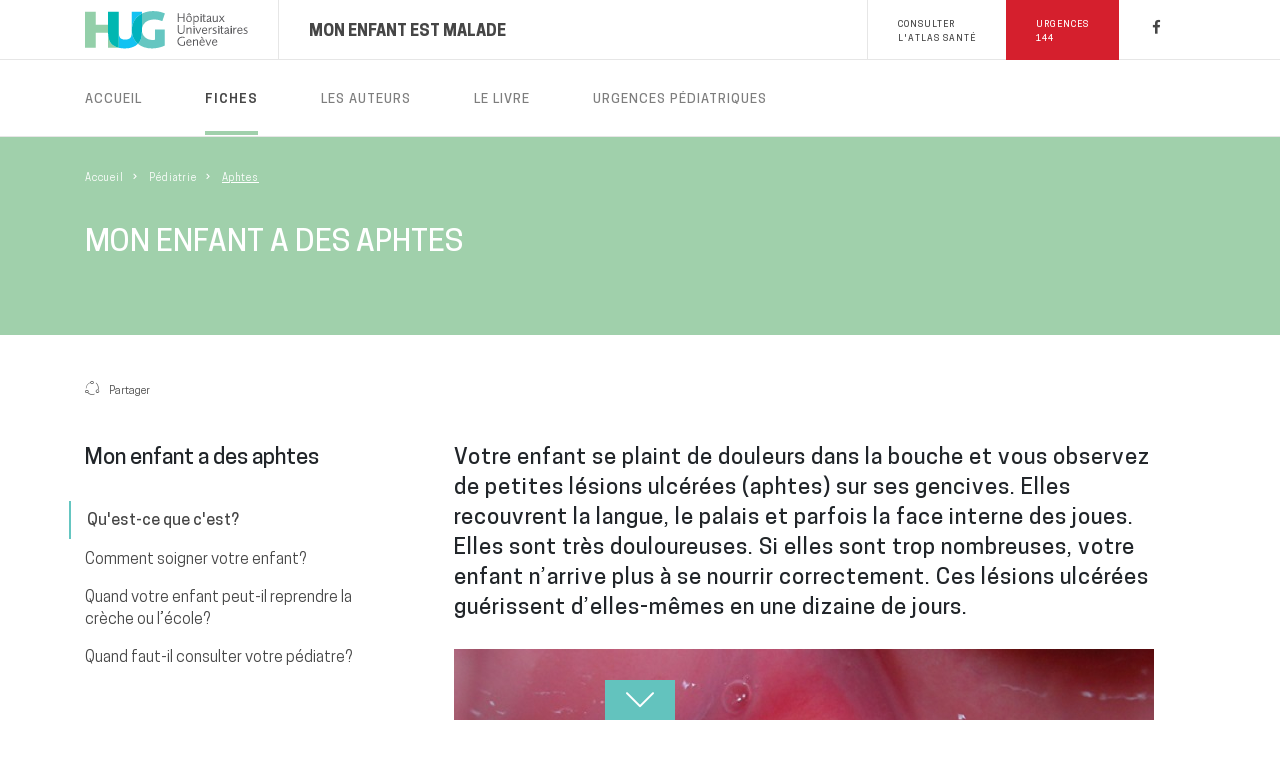

--- FILE ---
content_type: text/html; charset=UTF-8
request_url: https://www.monenfantestmalade.ch/fiches/aphtes
body_size: 7105
content:
<!DOCTYPE html>
<html lang="fr" dir="ltr" prefix="content: http://purl.org/rss/1.0/modules/content/  dc: http://purl.org/dc/terms/  foaf: http://xmlns.com/foaf/0.1/  og: http://ogp.me/ns#  rdfs: http://www.w3.org/2000/01/rdf-schema#  schema: http://schema.org/  sioc: http://rdfs.org/sioc/ns#  sioct: http://rdfs.org/sioc/types#  skos: http://www.w3.org/2004/02/skos/core#  xsd: http://www.w3.org/2001/XMLSchema# ">
  <head>
    <meta charset="utf-8" />
<meta name="description" content="Votre enfant se plaint de douleurs dans la bouche et vous observez de petites lésions ulcérées (aphtes) sur ses gencives." />
<link rel="canonical" href="https://www.monenfantestmalade.ch/fiches/aphtes" />
<meta name="Generator" content="Drupal 10 (https://www.drupal.org)" />
<meta name="MobileOptimized" content="width" />
<meta name="HandheldFriendly" content="true" />
<meta name="viewport" content="width=device-width, initial-scale=1.0" />
<style>div#sliding-popup, div#sliding-popup .eu-cookie-withdraw-banner, .eu-cookie-withdraw-tab {background: #0779bf} div#sliding-popup.eu-cookie-withdraw-wrapper { background: transparent; } #sliding-popup h1, #sliding-popup h2, #sliding-popup h3, #sliding-popup p, #sliding-popup label, #sliding-popup div, .eu-cookie-compliance-more-button, .eu-cookie-compliance-secondary-button, .eu-cookie-withdraw-tab { color: #ffffff;} .eu-cookie-withdraw-tab { border-color: #ffffff;}</style>
<link rel="icon" href="/sites/default/files/favicon.ico" type="image/vnd.microsoft.icon" />
<link rel="alternate" hreflang="fr" href="https://www.monenfantestmalade.ch/fiches/aphtes" />
<script src="/sites/default/files/eu_cookie_compliance/eu_cookie_compliance.script.js?t97iir" defer></script>

    <title>Aphtes | Mon enfant est malade</title>
    <link rel="stylesheet" media="all" href="/sites/default/files/css/css_NOULeYjCkGKRjnfIEnutTWMdQAu4VvZ0pmeX46dBAIw.css?delta=0&amp;language=fr&amp;theme=infomed&amp;include=eJxtyDEOgCAMBdALkfRIpNCPEgs1UgZur24OTi95mDGbHRUP7dTKPYPwk1FQeKqHKlF52XQqZo7rEztY3ujFGoQ2tcQaxhqORokHboBoK1k" />
<link rel="stylesheet" media="all" href="/sites/default/files/css/css_rH0P3U9atLpPiYA5GGEXHeijv2RoX_knIgqceQi7tCo.css?delta=1&amp;language=fr&amp;theme=infomed&amp;include=eJxtyDEOgCAMBdALkfRIpNCPEgs1UgZur24OTi95mDGbHRUP7dTKPYPwk1FQeKqHKlF52XQqZo7rEztY3ujFGoQ2tcQaxhqORokHboBoK1k" />

    
  </head>
  <body  data-spy="scroll" data-target="#content-navbar" data-offset="300">
    <script type="text/javascript">
      (function(window, document, dataLayerName, id) {
        window[dataLayerName]=window[dataLayerName]||[],window[dataLayerName].push({start:(new Date).getTime(),event:"stg.start"});var scripts=document.getElementsByTagName('script')[0],tags=document.createElement('script');
        function stgCreateCookie(a,b,c){var d="";if(c){var e=new Date;e.setTime(e.getTime()+24*c*60*60*1e3),d="; expires="+e.toUTCString();f="; SameSite=Strict"}document.cookie=a+"="+b+d+f+"; path=/"}
        var isStgDebug=(window.location.href.match("stg_debug")||document.cookie.match("stg_debug"))&&!window.location.href.match("stg_disable_debug");stgCreateCookie("stg_debug",isStgDebug?1:"",isStgDebug?14:-1);
        var qP=[];dataLayerName!=="dataLayer"&&qP.push("data_layer_name="+dataLayerName),isStgDebug&&qP.push("stg_debug");var qPString=qP.length>0?("?"+qP.join("&")):"";
        tags.async=!0,tags.src="https://hug.containers.piwik.pro/"+id+".js"+qPString,scripts.parentNode.insertBefore(tags,scripts);
        !function(a,n,i){a[n]=a[n]||{};for(var c=0;c<i.length;c++)!function(i){a[n][i]=a[n][i]||{},a[n][i].api=a[n][i].api||function(){var a=[].slice.call(arguments,0);"string"==typeof a[0]&&window[dataLayerName].push({event:n+"."+i+":"+a[0],parameters:[].slice.call(arguments,1)})}}(i[c])}(window,"ppms",["tm","cm"]);
      })(window, document, 'dataLayer', '7801136b-6522-446e-9aaa-b46e20d360e6');
    </script>
    
    <div id="infomed-template">
        <div class="dialog-off-canvas-main-canvas" data-off-canvas-main-canvas>
    <div class="layout interne">
    <div>
  
    
      <div id="header">
  <div class="top">
    <div class="container">
      <div class="row">
        <div class="col-12 col-lg-6">
          <ul class="infos">
            <li class="d-lg-block">
              <a href="/" title="hug" class="hug">
                <img loading="lazy" src="/modules/custom/front/id_layout/assets/images/logo.svg" alt="hug" width="163" height="60" />
              </a>
            </li>
            <li class="d-none d-lg-block">
              <a href="/" title="home" class="home">
                Mon enfant est malade
              </a>
            </li>
          </ul>
        </div>
        <div class="col-12 col-lg-6 text-right">
          <ul class="tools d-none d-lg-block">
            <li>
              <a href="https://www.hug.ch/site/atlas-sante" title="consultation" class="consultation" target="_blank">Consulter<br />l'atlas santé</a>
            </li>
                        <li>
              <a href="https://www.monenfantestmalade.ch/urgences-pediatriques" title="urgence" class="urgence">Urgences<br />144</a>
            </li>
                                    <li>
              <a  rel="noopener" href="https://www.facebook.com/hopitaux.universitaires.geneve?fref=ts&amp;rf=170882863113579" title="facebook" class="social" target="_blank"><span class="icon-facebook"></span></a>
            </li>
          </ul>
        </div>
      </div>
    </div>
  </div>
  <div class="bottom">
    <div class="container">
      <div class="row">
        <div class="col-12  d-block d-lg-none">
          <ul class="infos">
            <li class="burger">
              <div>
                <span></span>
                <span></span>
                <span></span>
              </div>
            </li>
            <li>
              <a href="/" title="home" class="home">
                Mon enfant est malade
              </a>
            </li>
          </ul>
        </div>
        <div class="col-12">
          <div class="menu">
                      <ul>
                                <li>
            <a class="" href="/" title="Accueil">
              Accueil
            </a>
          </li>
                                        <li>
            <a class="is-active" href="/fiches" title="Fiches">
              Fiches
            </a>
          </li>
                                        <li>
            <a class="" href="/les-auteurs" title="Les auteurs">
              Les auteurs
            </a>
          </li>
                                        <li>
            <a class="" href="/le-livre" title="Le livre">
              Le livre
            </a>
          </li>
                                        <li>
            <a class="" href="/urgences-pediatriques" title="Urgences pédiatriques">
              Urgences pédiatriques
            </a>
          </li>
                  </ul>
  


            <ul class="submenu d-block d-lg-none">
              <li>
                <a href="https://www.hug.ch/" title="" target="_blank">Télécharger l'application INFOMED</a>
              </li>
              <li>
                <a href="https://www.hug.ch/site/atlas-sante" rel="opener" title="consultation" target="_blank">Consulter l'atlas santé</a>
              </li>
              <li>
                <a href="tel:144" title="urgence" class="urgence" target="_blank">Urgences 144</a>
              </li>
            </ul>
          </div>
        </div>
      </div>
    </div>
  </div>
</div>

  </div>

    <div class="content">
        <div data-drupal-messages-fallback class="hidden"></div>
          <div>
    <div id="block-infomed-content">
  
    
      <div class="content">
  <div class="fiche-detail">
    <div class="fiche-detail-top">
      <div class="fiche-detail-top-close">
        <a href="" title=""><span class="icon-close"></span></a>
      </div>
      <div class="container">
        <div class="row">
          <div class="col-12">
            <div class="fiche-detail-top-breadcrumb block-breadcrumb d-none d-md-block">
              <ul>
            <li><a href="/" title="Accueil">Accueil</a><span class="icon-arrowRight"></span></li>
                <li><a href="/fiches" title="Pédiatrie">Pédiatrie</a><span class="icon-arrowRight"></span></li>
                <li><a href="" title="Aphtes" class="active">Aphtes</a></li>
      </ul>

            </div>
          </div>
          <div class="col-12 col-md-5">
            <h1 class="fiche-detail-top-title">
              Mon enfant a des aphtes
            </h1>
          </div>
        </div>
      </div>
    </div>
    <div class="fiche-detail-container container">
        <div class="row">
              <div class="col-3 d-none d-md-block">
          <div class="sidebar mt-5 mt-lg-0">
            <div class="share d-none d-lg-block">
  <a class="share-button" href=""><span class="icon-share"></span>Partager</a>
  <a class="share-action" href="https://www.facebook.com/sharer/sharer.php?u=https://www.monenfantestmalade.ch/fiches/aphtes" target="_blank"><span class="hugicon-facebook-footer"></span></a>
  <a class="share-action" href="http://twitter.com/intent/tweet?text=Mon enfant a des aphtes => https://www.monenfantestmalade.ch/fiches/aphtes" target="_blank"><span class="hugicon-twitter"></span></a>
  <a class="share-action" href="https://www.linkedin.com/sharing/share-offsite/?url=https://www.monenfantestmalade.ch/fiches/aphtes" target="_blank"><span class="hugicon-linkedin"></span></a>
  <a class="share-action" href="mailto:?subject=Mon enfant a des aphtes&amp;body=share_mailto_body_message  https://www.monenfantestmalade.ch/fiches/aphtes"><span class="hugicon-contact"></span></a>
</div>

            <nav id="content-navbar" class="navbar navbar-light">
              <h3> Mon enfant a des aphtes</h3>
              <ul class="nav flex-column nav-stacked">
                                <li class="nav-item">
                  <a class="nav-link active" href="#paragraph-69">Qu&#039;est-ce que c&#039;est?</a>
                </li>
                                <li class="nav-item">
                  <a class="nav-link " href="#paragraph-70">Comment soigner votre enfant?</a>
                </li>
                                <li class="nav-item">
                  <a class="nav-link " href="#paragraph-71">Quand votre enfant peut-il reprendre la crèche ou l’école? </a>
                </li>
                                <li class="nav-item">
                  <a class="nav-link " href="#paragraph-72">Quand faut-il consulter votre pédiatre?</a>
                </li>
                              </ul>
            </nav>
          </div>
        </div>
            <div class="fiche-detail-content col-md-9 col-12">
        <div class="fiche-detail-content-block blue1 bg">
          <div class="container">
            <div class="row">
              <div class="col-12">
                <div class="row">
                  <div class="col-12 offset-lg-1 col-lg-11">
                    <div class="summary">
                      <p>Votre enfant se plaint de douleurs dans la bouche et vous observez de petites lésions ulcérées (aphtes) sur ses gencives. Elles recouvrent la langue, le palais et parfois la face interne des joues. Elles sont très douloureuses. Si elles sont trop nombreuses, votre enfant n’arrive plus à se nourrir correctement. Ces lésions ulcérées guérissent d’elles-mêmes en une dizaine de jours.</p><p>&nbsp;</p><img src="/sites/default/files/inline-images/aphte.jpg" data-align="center" data-entity-uuid="2981aa28-122d-48e8-b9d1-b933c7182cd8" data-entity-type="file" alt="aphte" width="700" height="466">
                    </div>
                  </div>
                </div>
              </div>
            </div>
          </div>
        </div>
                                                            <div class="fiche-detail-content-block blue5">
            <div class="container">
              <div class="row">
                <div class="col-lg-11 offset-lg-1">
                  <div class="background">
                    <div id="paragraph-69" class="row">
  <div class="col-12">
    <div class="block-text">
      <h2 class="block-text-title">Qu&#039;est-ce que c&#039;est?</h2>      <div class="block-text-text text">
        <p>Les aphtes peuvent être provoqués par différents virus dont l’herpès ou les entérovirus. Ce sont les enfants de moins de 3&nbsp;ans qui sont généralement les plus touchés. Ils ont alors de la fièvre et des symptômes grippaux.</p>

      </div>
    </div>
  </div>
  </div>
                  </div>
                </div>
              </div>
            </div>
          </div>
                                                            <div class="fiche-detail-content-block orange">
            <div class="container">
              <div class="row">
                <div class="col-lg-11 offset-lg-1">
                  <div class="background">
                    <div id="paragraph-70" class="row">
  <div class="col-12">
    <div class="block-text">
      <h2 class="block-text-title">Comment soigner votre enfant?</h2>      <div class="block-text-text text">
        <p>Il n’existe pas de médicament pour faire disparaître les aphtes. Ils guérissent d’eux-mêmes après quelques jours.</p>

<p><strong>Pour diminuer la douleur&nbsp;:&nbsp;<a id="aphtes_attention_1"></a></strong></p>

<ul>
	<li>Si votre enfant a mal ou que sa température dépasse 38,5&nbsp;°C et qu’il est inconfortable, administrez-lui du&nbsp;<a href="/node/105">paracétamol&nbsp;</a>ou de&nbsp;l’<a href="/node/99">ibuprofène</a>.</li>
	<li>Il existe des médicaments antalgiques (contre la douleur) sous forme de spray (par exemple Deaftol® spray) ou des pastilles à sucer (Deaftol®, Angina®).</li>
	<li>Votre pédiatre peut vous prescrire une solution antidouleur à tamponner sur les aphtes, elle sera préparée par votre pharmacien.</li>
	<li>Vous pouvez également utiliser des sachets d’Ulcogant® gardés au congélateur. Donnez-les comme une sucette à votre enfant. L’Ulcogant® va alors fabriquer une sorte de pansement dans la bouche de votre enfant.</li>
</ul>

      </div>
    </div>
  </div>
    <div class="col-12 mt-5">
    <div class="block-note">
            <div class="block-note-title">
        <span class="icon icon-icon-attention"></span>
                      Attention
                </div>
                  <div class="block-note-text">
          <p>Veillez à ce que votre enfant boive suffisamment pour éviter le risque de déshydratation.</p>

      </div>
          </div>
  </div>
  </div>
                  </div>
                </div>
              </div>
            </div>
          </div>
                                                            <div class="fiche-detail-content-block blue5">
            <div class="container">
              <div class="row">
                <div class="col-lg-11 offset-lg-1">
                  <div class="background">
                    <div id="paragraph-71" class="row">
  <div class="col-12">
    <div class="block-text">
      <h2 class="block-text-title">Quand votre enfant peut-il reprendre la crèche ou l’école? </h2>      <div class="block-text-text text">
        <p>Dans le cas d’aphtes provoqués par un virus, la transmission est possible par la salive. En Suisse romande, la médecine scolaire autorise l’accueil de votre enfant à l’école.</p>

<p>Les aphtes buccaux simples ne sont pas contagieux.</p>

      </div>
    </div>
  </div>
    <div class="col-12 mt-5">
    <div class="block-note">
            <div class="block-note-title">
        <span class="icon icon-icon-conseil"></span>
                      Le bon conseil 
                </div>
                  <div class="block-note-text">
          <p>Donnez à votre enfant un régime léger à base d’aliments frais et faciles à avaler (purées...). Éviter les aliments solides, trop chauds ou épicés et les boissons gazeuses pendant quelques jours.</p>

      </div>
          </div>
  </div>
  </div>
                  </div>
                </div>
              </div>
            </div>
          </div>
                                                            <div class="fiche-detail-content-block blue5">
            <div class="container">
              <div class="row">
                <div class="col-lg-11 offset-lg-1">
                  <div class="background">
                    <div id="paragraph-72" class="row">
  <div class="col-12">
    <div class="block-text">
      <h2 class="block-text-title">Quand faut-il consulter votre pédiatre?</h2>      <div class="block-text-text text">
        <p><strong>Immédiatement si&nbsp;</strong>:</p>

<ul>
	<li>votre enfant n’a pas uriné depuis 8 heures&nbsp;</li>
	<li>l’état de votre enfant vous inquiète.<br />
	&nbsp;</li>
</ul>

<p><strong>Dans les 24&nbsp;heures si</strong>&nbsp;:</p>

<ul>
	<li>votre enfant n’arrive pas à boire correctement&nbsp;</li>
	<li>la fièvre dure plus de trois jours&nbsp;</li>
	<li>il continue à avoir mal malgré le traitement.</li>
</ul>

      </div>
    </div>
  </div>
  </div>
                  </div>
                </div>
              </div>
            </div>
          </div>
              </div>
      </div>
    </div>

    <div class="fiche-detail-see-more">
      <div class="container">
        <div class="row">
          <div class="col-12 text-center">
            <div class="fiche-detail-see-more-title">Consulter <b>également</b></div>
          </div>
        </div>
        <div class="row ">
            <div class="col-12 col-lg-4 ">
  <a href="/fiches/rhume" class="block-content ">
    <div class="block-content-wrapper">
      <div class="block-content-wrapper-subtitle">Mon enfant est malade</div>
      <h2 class="block-content-wrapper-title">Rhume</h2>
              <div class="block-content-wrapper-text">Votre enfant a le nez bouché, il renifle tout le temps et a une toux sèche. Sa gorge est irritée et picote. Il a parfois de la fièvre et mal à la tête.
</div>
            <div class="block-content-wrapper-link d-none d-lg-block">
        <span class="icon-plus"></span>
      </div>
    </div>
  </a>
</div>

          <div class="col-12 col-lg-4 ">
  <a href="/fiches/jaunisse" class="block-content ">
    <div class="block-content-wrapper">
      <div class="block-content-wrapper-subtitle">Mon enfant est malade</div>
      <h2 class="block-content-wrapper-title">Jaunisse</h2>
              <div class="block-content-wrapper-text">Votre bébé est âgé de quelques jours, vous avez remarqué que sa peau et le blanc de ses yeux se colorent progressivement en jaune.</div>
            <div class="block-content-wrapper-link d-none d-lg-block">
        <span class="icon-plus"></span>
      </div>
    </div>
  </a>
</div>

          <div class="col-12 col-lg-4 ">
  <a href="/fiches/roseole" class="block-content ">
    <div class="block-content-wrapper">
      <div class="block-content-wrapper-subtitle">Mon enfant est malade</div>
      <h2 class="block-content-wrapper-title">Roséole</h2>
              <div class="block-content-wrapper-text">Votre nourrisson a de la fièvre depuis deux jours sans avoir d’autre symptôme : sans toux, rhume, mal à la gorge ou diarrhée.</div>
            <div class="block-content-wrapper-link d-none d-lg-block">
        <span class="icon-plus"></span>
      </div>
    </div>
  </a>
</div>

  </div>

        <div class="row">
          <div class="col-12 text-center">
            <div class="fiche-detail-see-more-link">
              <a href="/fiches" class="btn">Voir la liste complete</a>
            </div>
          </div>
        </div>
      </div>
    </div>
  </div>
</div>

  </div>

  </div>

    </div>

                                
        <div>
  
    
      <div id="footer-sticky"><span class="icon-arrowDown"></span></div>
<div id="footer">
  <div class="bottom">
    <div class="container">
      <div class="row">
        <div class="col-12 text-center">
          <div class="warning">
            <div class="warning-title">Attention</div>
            <div class="warning-text">
              Les auteurs ne peuvent être tenus responsables d'une erreur survenue à la suite de la consultation ou de l'utilisation de ces documents.
Ces fiches ne remplacent en aucun cas une consultation médicale.            </div>
          </div>
        </div>
      </div>
    </div>
    <div class="container">
      <div class="row">
        <div class="col-12">
          <div class="menu">
            
              <ul>
              <li>
        <a href="https://www.hug.ch/applications-mobiles" target="_blank">Applications HUG</a>
              </li>
          <li>
        <a href="https://www.hug.ch/" target="_blank">Site HUG</a>
              </li>
          <li>
        <a href="https://www.ge.ch/dossier-electronique-du-patient-dep" target="_blank">cara.ge.ch</a>
              </li>
          <li>
        <a href="/politique-de-confidentialite" data-drupal-link-system-path="node/6">Charte éthique</a>
              </li>
        </ul>
  


            <a class="fondation" href="https://www.fondationhug.org/" rel="opener" target="_blank">
              <small>Avec le soutien</small><br>
              <img src="/modules/custom/front/id_layout/assets/images/fondationprivee.jpeg" alt="hug" width="130" />
            </a>
          </div>
        </div>
      </div>
    </div>
  </div>
</div>

  </div>

</div>

  </div>

    </div>
    
    <div id="users-device-size">
  <div data-value="mobile" class="d-md-none"></div>
  <div data-value="desktop" class="d-none d-md-block"></div>
</div>

    <script type="application/json" data-drupal-selector="drupal-settings-json">{"path":{"baseUrl":"\/","pathPrefix":"","currentPath":"node\/17","currentPathIsAdmin":false,"isFront":false,"currentLanguage":"fr"},"pluralDelimiter":"\u0003","suppressDeprecationErrors":true,"eu_cookie_compliance":{"cookie_policy_version":"1.0.0","popup_enabled":false,"popup_agreed_enabled":false,"popup_hide_agreed":false,"popup_clicking_confirmation":false,"popup_scrolling_confirmation":false,"popup_html_info":false,"use_mobile_message":false,"mobile_popup_html_info":false,"mobile_breakpoint":768,"popup_html_agreed":false,"popup_use_bare_css":false,"popup_height":"auto","popup_width":"100%","popup_delay":1000,"popup_link":"https:\/\/www.monenfantestmalade.ch\/charte-ethique","popup_link_new_window":true,"popup_position":false,"fixed_top_position":true,"popup_language":"fr","store_consent":false,"better_support_for_screen_readers":false,"cookie_name":"","reload_page":false,"domain":"","domain_all_sites":false,"popup_eu_only":false,"popup_eu_only_js":false,"cookie_lifetime":100,"cookie_session":0,"set_cookie_session_zero_on_disagree":0,"disagree_do_not_show_popup":false,"method":"opt_in","automatic_cookies_removal":true,"allowed_cookies":"","withdraw_markup":"\u003Cbutton type=\u0022button\u0022 class=\u0022eu-cookie-withdraw-tab\u0022\u003EParam\u00e8tres de confidentialit\u00e9\u003C\/button\u003E\n\u003Cdiv aria-labelledby=\u0022popup-text\u0022 class=\u0022eu-cookie-withdraw-banner\u0022\u003E\n  \u003Cdiv class=\u0022popup-content info eu-cookie-compliance-content\u0022\u003E\n    \u003Cdiv id=\u0022popup-text\u0022 class=\u0022eu-cookie-compliance-message\u0022 role=\u0022document\u0022\u003E\n      \u003Ch2\u003ENous utilisons des cookies sur ce site pour am\u00e9liorer votre exp\u00e9rience d\u0027utilisateur.\u003C\/h2\u003E\u003Cp\u003EVous avez consenti \u00e0 l\u0027ajout de cookies.\u003C\/p\u003E\n    \u003C\/div\u003E\n    \u003Cdiv id=\u0022popup-buttons\u0022 class=\u0022eu-cookie-compliance-buttons\u0022\u003E\n      \u003Cbutton type=\u0022button\u0022 class=\u0022eu-cookie-withdraw-button \u0022\u003ERetirer le consentement\u003C\/button\u003E\n    \u003C\/div\u003E\n  \u003C\/div\u003E\n\u003C\/div\u003E","withdraw_enabled":false,"reload_options":0,"reload_routes_list":"","withdraw_button_on_info_popup":false,"cookie_categories":[],"cookie_categories_details":[],"enable_save_preferences_button":true,"cookie_value_disagreed":"0","cookie_value_agreed_show_thank_you":"1","cookie_value_agreed":"2","containing_element":"body","settings_tab_enabled":false,"olivero_primary_button_classes":"","olivero_secondary_button_classes":"","close_button_action":"close_banner","open_by_default":false,"modules_allow_popup":true,"hide_the_banner":false,"geoip_match":true,"unverified_scripts":["\/modules\/custom\/front\/id_libraries\/assets\/js\/matomo.js"]},"user":{"uid":0,"permissionsHash":"962b3440f0ee816a90d9f57b725b1bb7caeac7c89adcd04ebe4478ca970dcaa2"}}</script>
<script src="/sites/default/files/js/js_4MYaY_O8aNWjjXYjD3dDlJRMnKN6Q4yZAqRwgT5WKmw.js?scope=footer&amp;delta=0&amp;language=fr&amp;theme=infomed&amp;include=eJxLLY1Pzs_PzkwFUrkFOZmJecmp-qlYBHUyU-JzEivzS0v00_LzS1KLkAQyUhNTQAJ5afm5qSn66Tn5SYk5AF8oI3o"></script>
<script src="https://cdnjs.cloudflare.com/ajax/libs/popper.js/1.12.9/umd/popper.min.js"></script>
<script src="/sites/default/files/js/js_IdupRzFdhxQNsEbKj6e4g3wltiaS9ooG8UJa522U5qA.js?scope=footer&amp;delta=2&amp;language=fr&amp;theme=infomed&amp;include=eJxLLY1Pzs_PzkwFUrkFOZmJecmp-qlYBHUyU-JzEivzS0v00_LzS1KLkAQyUhNTQAJ5afm5qSn66Tn5SYk5AF8oI3o"></script>

  </body>
</html>


--- FILE ---
content_type: text/css
request_url: https://www.monenfantestmalade.ch/sites/default/files/css/css_rH0P3U9atLpPiYA5GGEXHeijv2RoX_knIgqceQi7tCo.css?delta=1&language=fr&theme=infomed&include=eJxtyDEOgCAMBdALkfRIpNCPEgs1UgZur24OTi95mDGbHRUP7dTKPYPwk1FQeKqHKlF52XQqZo7rEztY3ujFGoQ2tcQaxhqORokHboBoK1k
body_size: 6708
content:
/* @license GPL-2.0-or-later https://www.drupal.org/licensing/faq */
html,body,div,span,object,iframe,h1,h2,h3,h4,h5,h6,p,blockquote,pre,abbr,address,cite,code,del,dfn,em,img,ins,kbd,q,samp,small,strong,sub,sup,var,b,i,dl,dt,dd,ol,ul,li,fieldset,form,label,legend,table,caption,tbody,tfoot,thead,tr,th,td,article,aside,canvas,details,figcaption,figure,footer,header,hgroup,menu,nav,section,summary,time,mark,audio,video{margin:0;padding:0;border:0;outline:0;font-size:100%;vertical-align:baseline;background:transparent}body{line-height:1}article,aside,details,figcaption,figure,footer,header,hgroup,menu,nav,section{display:block}nav ul,ul{list-style:none}blockquote,q{quotes:none}blockquote:before,blockquote:after,q:before,q:after{content:'';content:none}a{margin:0;padding:0;font-size:100%;vertical-align:baseline;background:transparent;text-decoration:none !important}ins{background-color:#ff9;color:#000;text-decoration:none}mark{background-color:#ff9;color:#000;font-style:italic;font-weight:bold}del{text-decoration:line-through}abbr[title],dfn[title]{border-bottom:1px dotted;cursor:help}table{border-collapse:collapse;border-spacing:0}hr{display:block;height:1px;border:0;border-top:1px solid #cccccc;margin:1em 0;padding:0}input,select{vertical-align:middle}b,strong{font-weight:500}@font-face{font-family:'Cooper Hewitt';src:url(/themes/custom/infomed/fonts/cooper/CooperHewitt-Bold.eot);src:url(/themes/custom/infomed/fonts/cooper/CooperHewitt-Bold.eot#iefix) format("embedded-opentype"),url(/themes/custom/infomed/fonts/cooper/CooperHewitt-Bold.woff2) format("woff2"),url(/themes/custom/infomed/fonts/cooper/CooperHewitt-Bold.woff) format("woff"),url(/themes/custom/infomed/fonts/cooper/CooperHewitt-Bold.ttf) format("truetype");font-weight:bold;font-style:normal;font-display:swap}@font-face{font-family:'Cooper Hewitt';src:url(/themes/custom/infomed/fonts/cooper/CooperHewitt-Thin.eot);src:url(/themes/custom/infomed/fonts/cooper/CooperHewitt-Thin.eot#iefix) format("embedded-opentype"),url(/themes/custom/infomed/fonts/cooper/CooperHewitt-Thin.woff2) format("woff2"),url(/themes/custom/infomed/fonts/cooper/CooperHewitt-Thin.woff) format("woff"),url(/themes/custom/infomed/fonts/cooper/CooperHewitt-Thin.ttf) format("truetype");font-weight:100;font-style:normal;font-display:swap}@font-face{font-family:'Cooper Hewitt';src:url(/themes/custom/infomed/fonts/cooper/CooperHewitt-Book.eot);src:url(/themes/custom/infomed/fonts/cooper/CooperHewitt-Book.eot#iefix) format("embedded-opentype"),url(/themes/custom/infomed/fonts/cooper/CooperHewitt-Book.woff2) format("woff2"),url(/themes/custom/infomed/fonts/cooper/CooperHewitt-Book.woff) format("woff"),url(/themes/custom/infomed/fonts/cooper/CooperHewitt-Book.ttf) format("truetype");font-style:normal;font-display:swap}@font-face{font-family:'Cooper Hewitt';src:url(/themes/custom/infomed/fonts/cooper/CooperHewitt-Medium.eot);src:url(/themes/custom/infomed/fonts/cooper/CooperHewitt-Medium.eot#iefix) format("embedded-opentype"),url(/themes/custom/infomed/fonts/cooper/CooperHewitt-Medium.woff2) format("woff2"),url(/themes/custom/infomed/fonts/cooper/CooperHewitt-Medium.woff) format("woff"),url(/themes/custom/infomed/fonts/cooper/CooperHewitt-Medium.ttf) format("truetype");font-weight:500;font-style:normal;font-display:swap}@font-face{font-family:'Cooper Hewitt';src:url(/themes/custom/infomed/fonts/cooper/CooperHewitt-Semibold.eot);src:url(/themes/custom/infomed/fonts/cooper/CooperHewitt-Semibold.eot#iefix) format("embedded-opentype"),url(/themes/custom/infomed/fonts/cooper/CooperHewitt-Semibold.woff2) format("woff2"),url(/themes/custom/infomed/fonts/cooper/CooperHewitt-Semibold.woff) format("woff"),url(/themes/custom/infomed/fonts/cooper/CooperHewitt-Semibold.ttf) format("truetype");font-weight:600;font-style:normal;font-display:swap}@font-face{font-family:'Cooper Hewitt';src:url(/themes/custom/infomed/fonts/cooper/CooperHewitt-Heavy.eot);src:url(/themes/custom/infomed/fonts/cooper/CooperHewitt-Heavy.eot#iefix) format("embedded-opentype"),url(/themes/custom/infomed/fonts/cooper/CooperHewitt-Heavy.woff2) format("woff2"),url(/themes/custom/infomed/fonts/cooper/CooperHewitt-Heavy.woff) format("woff"),url(/themes/custom/infomed/fonts/cooper/CooperHewitt-Heavy.ttf) format("truetype");font-weight:900;font-style:normal;font-display:swap}@font-face{font-family:'Cooper Hewitt';src:url(/themes/custom/infomed/fonts/cooper/CooperHewitt-Light.eot);src:url(/themes/custom/infomed/fonts/cooper/CooperHewitt-Light.eot#iefix) format("embedded-opentype"),url(/themes/custom/infomed/fonts/cooper/CooperHewitt-Light.woff2) format("woff2"),url(/themes/custom/infomed/fonts/cooper/CooperHewitt-Light.woff) format("woff"),url(/themes/custom/infomed/fonts/cooper/CooperHewitt-Light.ttf) format("truetype");font-weight:300;font-style:normal;font-display:swap}@font-face{font-family:'hugInfomed';src:url(/themes/custom/infomed/fonts/ico/hugInfomed.eot?1ubm8e=);src:url(/themes/custom/infomed/fonts/ico/hugInfomed.eot?1ubm8e=#iefix) format("embedded-opentype"),url(/themes/custom/infomed/fonts/ico/hugInfomed.ttf?1ubm8e=) format("truetype"),url(/themes/custom/infomed/fonts/ico/hugInfomed.woff?1ubm8e=) format("woff"),url(/themes/custom/infomed/fonts/ico/hugInfomed.svg?1ubm8e=#hugInfomed) format("svg");font-weight:normal;font-style:normal;font-display:block}[class^="icon-"],[class*=" icon-"]{font-family:'hugInfomed' !important;speak:never;font-style:normal;font-weight:normal;font-variant:normal;text-transform:none;line-height:1;-webkit-font-smoothing:antialiased;-moz-osx-font-smoothing:grayscale}.icon-icon-attention:before{content:"\e90e";font-size:45px}.icon-icon-conseil:before{content:"\e90f";font-size:45px}.icon-icon-eviter:before{content:"\e910";font-size:45px}.icon-icon-information:before{content:"\e911";font-size:45px}.icon-app:before{content:"\e900"}.icon-arrowDown:before{content:"\e901"}.icon-arrowRight:before{content:"\e902"}.icon-arrowUp:before{content:"\e903"}.icon-atlas:before{content:"\e904"}.icon-check:before{content:"\e905"}.icon-close:before{content:"\e906"}.icon-facebook:before{content:"\e907"}.icon-menu:before{content:"\e908"}.icon-plus:before{content:"\e909"}.icon-share:before{content:"\e90a"}.icon-urgence:before{content:"\e90b"}.icon-illu .path1:before{content:"\e90c"}.icon-illu .path2:before{content:"\e90d";margin-left:-1em;opacity:0.3}@font-face{font-family:'hugicon';src:url(/themes/custom/infomed/fonts/ico/hug-icons.eot?1ubm8e=);src:url(/themes/custom/infomed/fonts/ico/hug-icons.eot?1ubm8e=#iefix) format("embedded-opentype"),url(/themes/custom/infomed/fonts/ico/hug-icons.ttf?1ubm8e=) format("truetype"),url(/themes/custom/infomed/fonts/ico/hug-icons.woff?1ubm8e=) format("woff"),url(/themes/custom/infomed/fonts/ico/hug-icons.svg?1ubm8e=#hugicon) format("svg");font-weight:normal;font-style:normal;font-display:block}[class^="hugicon-"],[class*=" hugicon-"]{font-family:'hugicon' !important;speak:never;font-style:normal;font-weight:normal;font-variant:normal;text-transform:none;line-height:1;-webkit-font-smoothing:antialiased;-moz-osx-font-smoothing:grayscale}.hugicon-arrow-menu-right:before{content:'\0041'}.hugicon-facebook-footer:before{content:'\0042'}.hugicon-facebook:before{content:'\0043'}.hugicon-hug-logo-horizontal:before{content:'\0044'}.hugicon-hug-logo-white:before{content:'\0045'}.hugicon-arrow-down:before{content:'\0046'}.hugicon-big-plus:before{content:'\0047'}.hugicon-calendar:before{content:'\0048'}.hugicon-cancel-mobile:before{content:'\0049'}.hugicon-cancel:before{content:'\004a'}.hugicon-close-mobile:before{content:'\004b'}.hugicon-close:before{content:'\004c'}.hugicon-contact:before{content:'\004d'}.hugicon-contrast:before{content:'\004e'}.hugicon-expert:before{content:'\004f'}.hugicon-header-search:before{content:'\0050'}.hugicon-job:before{content:'\0051'}.hugicon-link:before{content:'\0052'}.hugicon-research:before{content:'\0053'}.hugicon-search:before{content:'\0054'}.hugicon-share:before{content:'\0055'}.hugicon-subnav-close-mobile:before{content:'\0056'}.hugicon-instagram-footer:before{content:'\0057'}.hugicon-instagram:before{content:'\0058'}.hugicon-linkedin-footer:before{content:'\0059'}.hugicon-linkedin:before{content:'\005a'}.hugicon-twitter:before{content:'\0061'}.hugicon-youtube:before{content:'\0062'}.hugicon-file:before{content:'\0063'}.hugicon-print:before{content:'\0064'}.hugicon-expand:before{content:'\0065'}.hugicon-reduce:before{content:'\0066'}.hugicon-consultation:before{content:'\0067'}.hugicon-responsable:before{content:'\0068'}.hugicon-arrow-scroll:before{content:'\0069'}.hugicon-icon-survey:before{content:'\006a'}.hugicon-arrow-open:before{content:'\006b'}.hugicon-arrow-close:before{content:'\006c'}.hugicon-text-show:before{content:'\006d'}.hugicon-text-hide:before{content:'\006e'}.hugicon-play-circle:before{content:'\006f'}.hugicon-play:before{content:'\0070'}#user-pass,#user-login-form{padding:20px;width:300px;font-size:14px;margin:20px auto;border:1px solid rgba(230,230,230,0.3);background-color:rgba(255,255,255,0.8);box-shadow:0 0 30px rgba(230,230,230,0.3)}#user-pass *,#user-login-form *{outline:none}#user-pass .description,#user-login-form .description{display:none}#user-pass .js-form-item,#user-login-form .js-form-item{padding:10px 0}#admin-edit{position:absolute;top:50%;transform:translate(0,-50%);position:fixed;right:0;z-index:100}#admin-edit ul{margin:0;padding:0}#admin-edit ul li a{position:relative}@media screen and (min-width:992px){#admin-edit ul li a{box-shadow:0px 0px 7px 0px rgba(70,70,70,0.2);display:block;width:50px;height:50px}}#admin-edit ul li a i{position:absolute;top:50%;left:50%;transform:translate(-50%,-50%)}#admin-edit ul li a span.ico{display:block;position:relative;z-index:3;width:100%;height:100%;background-color:#fff;color:#A0D0AB}#admin-edit ul li a span.txt{z-index:2;background-color:#A0D0AB;color:#fff;white-space:nowrap;height:50px;display:block;line-height:50px;padding:0 20px;font-size:16px;position:absolute;top:0;left:1px;transform:translate(0,0);transition:all 500ms}#admin-edit ul li a:hover span.ico{background-color:#A0D0AB;color:#fff}#admin-edit ul li a:hover span.txt{transform:translate(-100%,0)}@media (max-width:991px){#admin-edit{display:none}}a{color:#65C6C1}a:hover{color:#65C6C1}.block-message{z-index:10;position:fixed;top:0;left:0;bottom:0;right:0;background:rgba(70,70,70,0.6)}.block-message-wrapper{width:470px;position:absolute;top:50%;left:50%;transform:translate(-50%,-50%);background-color:#fff;padding:50px 30px;border-radius:5px;text-align:center}.block-message-wrapper-close{cursor:pointer;position:absolute;right:0px;top:-40px;color:#fff;font-size:20px;font-size:1.25rem}.block-message-wrapper-title{font-size:24px;font-size:1.5rem}.block-message-wrapper-content{padding:30px 0;font-size:20px;font-size:1.25rem;line-height:33px;line-height:2.0625rem}.block-message-wrapper-link a{padding-left:65px !important;padding-right:65px !important}html,body{position:relative;font-family:'Cooper Hewitt';font-size:14px}@media (min-width:992px){html,body{font-size:16px}}html div[data-drupal-messages],body div[data-drupal-messages]{border:1px solid #A0D0AB;background-color:rgba(160,208,171,0.1);color:#A0D0AB;padding:20px;margin:10px}html *[data-bg],body *[data-bg]{opacity:0;background-color:#464646;transition:all 300ms}html *[data-bg].load,body *[data-bg].load{opacity:1}html .text,body .text{font-size:18px;font-size:1.125rem;line-height:32px;line-height:2rem;letter-spacing:1px}html .text img,body .text img{margin:25px 0;display:block;width:100%}html .text ul,body .text ul{padding-left:18px}html .text ul li:before,body .text ul li:before{content:"•";color:#464646;display:inline-block;width:1em;margin-left:-1em}.slider-mobile .slick-dots{padding:45px 0 60px 0;text-align:center}.slider-mobile .slick-dots li{display:inline-block;padding:0 5px}.slider-mobile .slick-dots li button{padding:0;text-indent:-999px;overflow:hidden;display:block;border:0;border-radius:100px;width:12px;height:12px;line-height:12px;border:1px solid #A0A0A0;background-color:transparent;outline:none !important}.slider-mobile .slick-dots li.slick-active button{border-color:#A0D0AB;background-color:#A0D0AB}.page-detail-content{background-color:#F0F5F5;padding:60px 0 60px 0}@media (min-width:992px){.page-detail-content{padding:45px 0 60px 0}}.page-detail-content.bg_white{background-color:#fff}.page-detail-content-block .share{padding:15px 0;border-top:1px solid #E6E6E6;border-bottom:1px solid #E6E6E6}.page-detail-content-block .share a{font-size:11px;font-size:.6875rem;line-height:11px;line-height:.6875rem;color:#464646}.page-detail-content-block .share a span{font-size:14px;font-size:.875rem;line-height:14px;line-height:.875rem;margin-right:10px}.page-detail-content-block .share-action{opacity:0}.page-detail-content .list_blocks>div .block-text{margin-top:40px}.fiche-detail-top{color:#fff;background-color:#A0D0AB;position:relative}.fiche-detail-top-close{display:inline-block;position:absolute;left:50%;transform:translate(-50%,0);position:fixed;top:30px;width:45px;height:45px;z-index:1;border-radius:100px;background-color:#fff;box-shadow:0 5px 15px 0 rgba(0,0,0,0.15)}.fiche-detail-top-close span{position:absolute;top:50%;left:50%;transform:translate(-50%,-50%);font-size:18px;font-size:1.125rem;line-height:18px;line-height:1.125rem;color:#A0D0AB}.fiche-detail-top-breadcrumb{margin-top:30px}.fiche-detail-top-title{font-weight:500;color:#fff !important;padding:50px 0 !important;font-size:40px;font-size:2.5rem;line-height:50px;line-height:3.125rem;text-transform:uppercase}@media (min-width:992px){.fiche-detail-top-title{padding:30px 0 70px 0 !important}}.fiche-detail-container .sidebar{height:100%;position:absolute;top:0;width:100%}.fiche-detail-container .sidebar .share{padding:15px 0;margin:30px 0}.fiche-detail-container .sidebar .share a{font-size:11px;font-size:.6875rem;line-height:11px;line-height:.6875rem;color:#464646}.fiche-detail-container .sidebar .share a span{font-size:14px;font-size:.875rem;line-height:14px;line-height:.875rem;margin-right:10px}.fiche-detail-container .sidebar .share-action{opacity:0}.fiche-detail-container #content-navbar{position:-webkit-sticky !important;position:sticky !important;top:230px !important;padding:0 !important}.fiche-detail-container #content-navbar h3{font-size:22px;text-transform:unset;margin-bottom:30px;line-height:30px}.fiche-detail-container #content-navbar ul{margin-left:-1rem}.fiche-detail-container #content-navbar li a{font-size:16px;line-height:22px;color:#464646}.fiche-detail-container #content-navbar li .nav-link.active{border-left:2px solid #65C6C1;font-weight:500}.fiche-detail-content a{text-decoration:underline !important}.fiche-detail-content-block.blue1 .block-note{border-left:2px solid #65C6C1 !important}.fiche-detail-content-block.blue1 .block-note-text ul li:before,.fiche-detail-content-block.blue1 .fiche-detail-content-block-text ul li:before,.fiche-detail-content-block.blue1 .fiche-detail-content-block-text a,.fiche-detail-content-block.blue1 .block-note-title{color:#65C6C1 !important}.fiche-detail-content-block.blue1.bg .background{background-color:#F0F5F5}.fiche-detail-content-block.blue5 .block-note{border-left:2px solid #12C2F2 !important}.fiche-detail-content-block.blue5 .block-note-text ul li:before,.fiche-detail-content-block.blue5 .fiche-detail-content-block-text ul li:before,.fiche-detail-content-block.blue5 .fiche-detail-content-block-text a,.fiche-detail-content-block.blue5 .block-note-title{color:#12C2F2 !important}.fiche-detail-content-block.red2 .block-note{border-left:2px solid #D36925 !important}.fiche-detail-content-block.red2 .block-note-text ul li:before,.fiche-detail-content-block.red2 .fiche-detail-content-block-text ul li:before,.fiche-detail-content-block.red2 .fiche-detail-content-block-text a,.fiche-detail-content-block.red2 .block-note-title{color:#D36925 !important}.fiche-detail-content-block.orange .block-note{border-left:2px solid #FF742F !important}.fiche-detail-content-block.orange .block-note-text ul li:before,.fiche-detail-content-block.orange .fiche-detail-content-block-text ul li:before,.fiche-detail-content-block.orange .fiche-detail-content-block-text a,.fiche-detail-content-block.orange .block-note-title{color:#FF742F !important}.fiche-detail-content-block.green .block-note{border-left:2px solid #A0D0AB !important}.fiche-detail-content-block.green .block-note-text ul li:before,.fiche-detail-content-block.green .fiche-detail-content-block-text ul li:before,.fiche-detail-content-block.green .fiche-detail-content-block-text a,.fiche-detail-content-block.green .block-note-title{color:#A0D0AB !important}.fiche-detail-content-block .summary{font-size:20px;font-size:1.25rem;line-height:28px;line-height:1.75rem;padding-bottom:48px;letter-spacing:1px;margin-top:106px;border-bottom:1px solid #E6E6E6;font-weight:500}.fiche-detail-content-block .summary ul{margin:20px 0;padding-left:20px;list-style-type:inherit}.fiche-detail-content-block .summary ul li{padding-bottom:10px}.fiche-detail-content-block .summary p:first-child{font-size:22px;font-size:1.375rem;line-height:30px;line-height:1.875rem}.fiche-detail-content-block .background{padding:60px 0;background-color:#fff;border-bottom:1px solid #E6E6E6}@media (max-width:991px){.fiche-detail-content-block .background{padding:60px 15px 60px 15px;margin-left:-15px;margin-right:-15px}}.fiche-detail-content-block .background .block-text .block-text-title{text-transform:initial;font-size:28px;line-height:28px}.fiche-detail-content-block .background .block-text p{margin-bottom:20px}.fiche-detail-content-block .background .block-text p:last-child{margin-bottom:0px}.fiche-detail-content-block .block-note{margin-top:45px}@media (min-width:992px){.fiche-detail-content-block .block-note{margin-top:0px}}.fiche-detail-content-block .block-note-title{line-height:2.625rem !important}.fiche-detail-content-block .block-note-title span{margin-right:10px}.fiche-detail-content-block .block-note .icon{display:block;float:left;margin-bottom:10px}.fiche-detail-content-block .block-note .icon-label{display:block;line-height:45px;float:left}.fiche-detail-content-block .block-note .block-note-text{clear:both;padding-left:55px}@media (max-width:991px){.fiche-detail-content-block .block-note .block-note-text{padding-left:0}}.fiche-detail-content-block .block-note .block-note-text ul{padding-left:17px;line-height:30px;margin-top:10px}.fiche-detail-content-block .block-note .block-note-text ul li{text-transform:capitalize}.fiche-detail-see-more{padding:60px 0;background-color:#F1F7F7}@media (min-width:992px){.fiche-detail-see-more{margin-top:120px;padding:120px 0}}.fiche-detail-see-more-title{font-size:34px;font-size:2.125rem;line-height:44px;line-height:2.75rem;letter-spacing:1px;text-transform:uppercase;padding-bottom:15px}@media (min-width:992px){.fiche-detail-see-more-title{padding-bottom:60px}}.fiche-detail-see-more-title b{font-weight:600}.fiche-detail-see-more-link{padding-top:45px}@media (min-width:992px){.fiche-detail-see-more-link{padding-top:60px}}@media (max-width:991px){.fiche-detail-see-more .block-content{position:relative;margin-top:30px}.fiche-detail-see-more .block-content-wrapper{height:auto !important;padding:30px 15px 15px !important}.fiche-detail-see-more .block-content-image{position:absolute;z-index:1;width:120px;height:120px !important;top:0;left:3px}}.fiche-liste{padding-bottom:60px;background-color:#e9eeee}@media (min-width:992px){.fiche-liste{padding-bottom:120px}}.fiche-liste .alphabet{font-size:34px;font-size:2.125rem;line-height:44px;line-height:2.75rem;letter-spacing:1px;color:#A0D0AB;margin-top:60px;font-weight:500}@media (max-width:991px){.fiche-liste .alphabet{margin-top:30px}}.fiche-liste .block-content{margin-top:30px;position:relative}.fiche-liste .block-content-wrapper-text{padding-right:0 !important}.fiche-liste .block-content .block-presentation-wrapper-link .btn{position:absolute;bottom:30px}@media (max-width:991px){.fiche-liste .block-content .block-presentation-wrapper-link .btn{position:relative;bottom:auto;margin-top:15px}}@media (max-width:991px){.fiche-liste .block-content-wrapper{height:auto !important;padding:30px 15px 15px !important}.fiche-liste .block-content-image{position:absolute;z-index:1;width:120px;height:120px !important;top:0;left:3px}}div#sliding-popup{background-color:#fff;box-shadow:0 -10px 50px 0 rgba(70,70,70,0.1)}div#sliding-popup div.eu-cookie-compliance-banner{padding-top:25px;padding-bottom:25px}div#sliding-popup div.eu-cookie-compliance-banner div.popup-content{position:relative;max-width:80%}div#sliding-popup div.eu-cookie-compliance-banner div.popup-content #popup-text{color:#464646;margin:0;font-size:14px;font-size:.875rem;line-height:19px;line-height:1.1875rem;min-height:46px;float:none}div#sliding-popup div.eu-cookie-compliance-banner div.popup-content #popup-text *,div#sliding-popup div.eu-cookie-compliance-banner div.popup-content #popup-text button,div#sliding-popup div.eu-cookie-compliance-banner div.popup-content #popup-text a{color:#464646}div#sliding-popup div.eu-cookie-compliance-banner div.popup-content #popup-text h2{color:#A0D0AB;font-weight:300}div#sliding-popup div.eu-cookie-compliance-banner div.popup-content #popup-text p{font-weight:normal}div#sliding-popup div.eu-cookie-compliance-banner div.popup-content #popup-buttons{margin:20px 0 0 0}@media (min-width:992px){div#sliding-popup div.eu-cookie-compliance-banner div.popup-content #popup-buttons{position:absolute;top:50%;right:0;transform:translateY(-50%);margin:0}}div#sliding-popup div.eu-cookie-compliance-banner div.popup-content #popup-buttons button{font-family:'Cooper Hewitt';padding:10px 15px;margin:0 0 0 15px;border-radius:23px;font-size:11px;font-size:.6875rem;line-height:17px;line-height:1.0625rem;text-transform:uppercase;transition:all 300ms;box-shadow:none;text-shadow:none;outline:none !important}div#sliding-popup div.eu-cookie-compliance-banner div.popup-content #popup-buttons button.eu-cookie-compliance-default-button{border:1px solid #A0D0AB;color:#A0D0AB;background:none}div#sliding-popup div.eu-cookie-compliance-banner div.popup-content #popup-buttons button.eu-cookie-compliance-secondary-button{color:#fff;background-color:#A0D0AB}div#sliding-popup div.eu-cookie-compliance-banner div.popup-content #popup-buttons button:hover{opacity:0.78}.layout.interne h1{font-size:30px;font-size:1.875rem;padding-bottom:30px;color:#A0D0AB;text-transform:uppercase}.layout.interne h2{font-size:20px;font-size:1.25rem;text-transform:uppercase}.layout.interne h3{font-size:16px;font-size:1rem;text-transform:uppercase}.layout.interne input[type="submit"],.layout.interne .btn{vertical-align:top;font-size:11px;font-size:.6875rem;line-height:12px;line-height:.75rem;letter-spacing:1px;padding:12px 20px;cursor:pointer;margin:0;border:0;text-transform:uppercase;color:#fff;background-color:#A0D0AB;border-radius:50px;font-weight:500;transition:all 300ms}.layout.interne input[type="submit"]:hover,.layout.interne .btn:hover{background-color:#5cae6f}.layout.interne input[type="submit"].green,.layout.interne .btn.green{background-color:#65C6C1}.layout.interne input[type="submit"].green:hover,.layout.interne .btn.green:hover{background-color:#35908b}.layout.interne input[type="submit"].white,.layout.interne .btn.white{color:#A0D0AB;background-color:#fff}.layout.interne input[type="submit"].black,.layout.interne .btn.black{color:#fff;background-color:#464646}.layout.interne input[type="submit"].red,.layout.interne .btn.red{color:#fff;background-color:#D51F2D}.layout.interne form label{padding-bottom:10px;display:block}.layout.interne form textarea,.layout.interne form input[type="text"],.layout.interne form input[type="password"]{box-sizing:border-box;padding:10px;width:100%;border:1px solid #E6E6E6;outline:none !important}.layout.interne form input[type="submit"]{margin-top:10px}.layout.interne .cantons{margin-top:15px}.layout.interne .cantons h3{margin-bottom:15px}.layout.interne .cantons h3:before{content:"•";color:#63C3BE;display:inline-block;vertical-align:middle;font-size:2em;font-family:sans-serif;width:1em;margin-left:-1.2em}@media (max-width:991px){.layout.interne .cantons h3:before{width:0.5em;margin-left:-0.7em}}.layout.interne .cantons .canton-etablissement-list{padding-left:0}.layout.interne .cantons .canton-etablissement-list .canton-etablissement-item{list-style:none}.layout.interne .cantons .canton-etablissement-list .canton-etablissement-item:before{content:" " !important;display:none !important}.layout.interne .cantons .canton-etablissement-list .canton-etablissement-item a{color:#63C3BE}.layout.interne .paragraph-vignette .col-lg-4{margin-bottom:20px}@media (max-width:991px){.layout.interne .paragraph-vignette .col-lg-4{margin-bottom:auto}}.layout.interne .paragraph-vignette .block-presentation-wrapper-link .btn{position:absolute;bottom:30px}@media (max-width:991px){.layout.interne .paragraph-vignette .block-presentation-wrapper-link .btn{position:relative;bottom:auto}}.layout.interne .paragraph-vignette .block-content-wrapper-title{font-size:1.5rem;text-transform:uppercase}.layout.interne .paragraph-vignette .block-content-wrapper-text{margin-bottom:30px;padding-right:0}.layout.interne .paragraph-vignette .block-content-wrapper-subtitle{padding-bottom:10px;color:#464646;opacity:0.7;font-size:1.125rem;font-weight:400;line-height:1.625rem;letter-spacing:1px}.layout.interne .paragraph-vignette .color-FF742F>div{border-left-color:#FF742F}.layout.interne .paragraph-vignette .color-FF742F .btn{background-color:#FF742F}.layout.interne .paragraph-vignette .color-12C2F2>div{border-left-color:#12C2F2}.layout.interne .paragraph-vignette .color-12C2F2 .btn{background-color:#12C2F2}.layout.interne .paragraph-vignette .color-63C3BE>div{border-left-color:#63C3BE}.layout.interne .paragraph-vignette .color-63C3BE .btn{background-color:#63C3BE}.layout.interne .paragraph-vignette .color-65C6C1>div{border-left-color:#65C6C1}.layout.interne .paragraph-vignette .color-65C6C1 .btn{background-color:#65C6C1}.layout.interne .paragraph-vignette .color-D36925>div{border-left-color:#D36925}.layout.interne .paragraph-vignette .color-D36925 .btn{background-color:#D36925}.layout.interne .paragraph-vignette .color-D51F2D>div{border-left-color:#D51F2D}.layout.interne .paragraph-vignette .color-D51F2D .btn{background-color:#D51F2D}.layout.interne .paragraph-vignette .color-A0D0AB>div{border-left-color:#A0D0AB}.layout.interne .paragraph-vignette .color-A0D0AB .btn{background-color:#A0D0AB}.layout.interne .block-welcome{background-color:#e9eeee;padding:0px 0px 15px 0px;position:relative;overflow:hidden}@media (min-width:992px){.layout.interne .block-welcome{padding:0px 0px 120px 0px}}.layout.interne .block-welcome:before{content:'';display:block;position:absolute;background-color:#A0D0AB;left:0px;right:0px;height:569px;z-index:0}@media (min-width:992px){.layout.interne .block-welcome:before{border:solid 15px #fff}}.layout.interne .block-welcome .row{position:relative;z-index:1}.layout.interne .block-welcome-ico{margin-top:100px;height:275px;position:relative;display:inline-block;color:#fff;font-size:275px;font-size:17.1875rem;line-height:275px;line-height:17.1875rem}.layout.interne .block-welcome-ico .path2:before{position:absolute;top:0;left:0;margin-left:0}.layout.interne .block-welcome-subtitle{margin-top:60px;margin-bottom:15px;text-align:center;font-size:18px;font-size:1.125rem;line-height:21px;line-height:1.3125rem;letter-spacing:1px;color:#fff}@media (min-width:992px){.layout.interne .block-welcome-subtitle{text-align:left;margin-top:90px}}.layout.interne .block-welcome-title{margin-bottom:15px;text-align:center;text-transform:uppercase;color:#fff;font-size:50px;font-size:3.125rem;line-height:60px;line-height:3.75rem;letter-spacing:1px;font-weight:600;padding:0}@media (min-width:992px){.layout.interne .block-welcome-title{text-align:left}}.layout.interne .block-welcome-text{margin-bottom:30px;font-size:20px;font-size:1.25rem;line-height:32px;line-height:2rem;letter-spacing:1px;color:#fff}.layout.interne .block-welcome-link{margin-bottom:60px;text-align:center}.layout.interne .block-welcome-link a{margin-right:13px}@media (min-width:992px){.layout.interne .block-welcome-link{text-align:left;margin-bottom:45px}}.layout.interne .block-welcome .slick-list{overflow:initial}.layout.interne .block-content{display:block;transition:all 0.3s ease;box-shadow:0 20px 30px 0 rgba(0,0,0,0.1)}.layout.interne .block-content-image{height:220px;background-repeat:no-repeat;background-position:center center;background-size:cover}.layout.interne .block-content-media{max-width:720px;width:100%;height:auto;line-height:0}.layout.interne .block-content-media img{width:100%;height:auto}.layout.interne .block-content-wrapper{background-color:#fff;position:relative;padding:30px 30px 55px 30px;border-left:3px solid #A0D0AB}@media (min-width:992px){.layout.interne .block-content-wrapper{padding:30px 30px 63px 30px}}.layout.interne .block-content-wrapper-subtitle{color:#A0D0AB;font-weight:500;font-size:12px;font-size:.75rem;line-height:17px;line-height:1.0625rem;letter-spacing:1px}.layout.interne .block-content-wrapper-title{text-transform:initial;color:#464646;font-weight:500;font-size:20px;font-size:1.25rem;line-height:28px;line-height:1.75rem;letter-spacing:1px;padding-bottom:15px}.layout.interne .block-content-wrapper-text{color:#464646;font-size:18px;font-size:1.125rem;line-height:26px;line-height:1.625rem;letter-spacing:1px;padding-right:61px}.layout.interne .block-content-wrapper-link{display:block;width:45px;height:45px;border-radius:100px;background-color:#A0D0AB;position:absolute;right:30px;bottom:30px}.layout.interne .block-content-wrapper-link span{font-size:15px;font-size:.9375rem;line-height:15px;line-height:.9375rem;color:#fff;position:absolute;top:50%;left:50%;transform:translate(-50%,-50%)}.layout.interne .block-content.off{box-shadow:0 20px 30px 0 rgba(255,255,255,0.3)}.layout.interne .slick-current .block-content{margin-top:-15px}.layout.interne .block-presentation-image{background-repeat:no-repeat;background-position:center center;background-size:cover;box-shadow:0 30px 40px -15px rgba(0,0,0,0.3)}.layout.interne .block-presentation-wrapper{position:relative}@media (min-width:992px){.layout.interne .block-presentation-wrapper{margin-top:31px}}.layout.interne .block-presentation-wrapper:before{height:90px;width:3px;left:-15px;background-color:#A0D0AB;position:absolute;top:0}@media (min-width:992px){.layout.interne .block-presentation-wrapper:before{height:120px;width:4px;left:-26px}}.layout.interne .block-presentation-wrapper-title{position:relative;color:#464646;font-size:20px;font-size:1.25rem;line-height:28px;line-height:1.75rem;padding-bottom:15px;letter-spacing:1px;text-transform:uppercase;font-weight:400}@media (min-width:992px){.layout.interne .block-presentation-wrapper-title{padding-bottom:30px;font-size:34px;font-size:2.125rem;line-height:44px;line-height:2.75rem}}.layout.interne .block-presentation-wrapper-title strong{font-weight:600}.layout.interne .block-presentation-wrapper-title:before{content:'';position:absolute;top:0;bottom:0;left:-15px;background-color:#A0D0AB;width:3px}@media (min-width:992px){.layout.interne .block-presentation-wrapper-title:before{left:-30px}}.layout.interne .block-presentation-wrapper-text{color:#464646;font-size:18px;font-size:1.125rem;line-height:32px;line-height:2rem;letter-spacing:1px;padding-bottom:30px}.layout.interne .block-presentation-wrapper-form{position:relative;padding-bottom:30px}.layout.interne .block-presentation-wrapper-form-title{text-transform:uppercase;font-size:10px;font-size:.625rem;line-height:15px;line-height:.9375rem;letter-spacing:1px;font-weight:500}.layout.interne .block-presentation-wrapper-form select{width:100%;outline:none !important;-webkit-appearance:none;-moz-appearance:none;appearance:none;background:none;border:0;padding:10px 0;font-size:15px;font-size:.9375rem;line-height:25px;line-height:1.5625rem;letter-spacing:1px;border-bottom:1px solid #CFCFCF}.layout.interne .block-presentation-wrapper-form .bootstrap-select{width:100%}.layout.interne .block-presentation-wrapper-form .bootstrap-select .btn{vertical-align:initial;font-size:11px;font-size:.6875rem;line-height:12px;line-height:.75rem;letter-spacing:1px;padding:12px 20px;cursor:pointer;margin:0;border:0;text-transform:uppercase;color:unset;background-color:unset;border-radius:unset;border-bottom:1px solid #CFCFCF}.layout.interne .block-presentation-wrapper-form .bootstrap-select .dropdown-menu .selected.active .dropdown-item.selected.active{background-color:#A0D0AB !important}.layout.interne .block-presentation.animate{opacity:0;transition:all 300ms}.layout.interne .block-presentation.animate.visible{opacity:1}.layout.interne .block-presentations{padding:60px 0 0 0}@media (min-width:992px){.layout.interne .block-presentations{padding:120px 0 0 0}}.layout.interne .block-presentations .block-presentation{margin-bottom:60px}@media (min-width:992px){.layout.interne .block-presentations .block-presentation{margin-bottom:150px}}.layout.interne .block-app{background-color:#F0F5F5;padding:60px 0}@media (min-width:992px){.layout.interne .block-app{padding:120px 0}}.layout.interne .block-app .background{color:#fff;text-align:center;padding:45px 0 60px 0;background-color:#65C6C1}@media (min-width:992px){.layout.interne .block-app .background{padding:78px 0 120px 0;text-align:left}}.layout.interne .block-app-title{margin-top:20px;font-weight:300;font-size:23px;font-size:1.4375rem;line-height:34px;line-height:2.125rem;padding-bottom:34px;letter-spacing:1px;text-transform:uppercase}@media (min-width:992px){.layout.interne .block-app-title{margin-top:0;padding-bottom:10px;font-size:34px;font-size:2.125rem;line-height:44px;line-height:2.75rem}}.layout.interne .block-app-title strong{font-weight:600}.layout.interne .block-app-text{padding-bottom:30px;font-size:18px;font-size:1.125rem;line-height:30px;line-height:1.875rem}.layout.interne .block-app-links a{display:inline-block;margin-right:30px}.layout.interne .block-head .background{padding:70px 0 120px 0;text-align:center;background-repeat:no-repeat;background-position:center center;background-size:cover;color:#fff;position:relative}@media (min-width:992px){.layout.interne .block-head .background{text-align:left;padding:90px 0 180px 0;border:15px solid #fff}}.layout.interne .block-head .background:before{content:'';display:block;opacity:0.5;width:100%;height:100%;position:absolute;top:0;left:0;background-color:#000}.layout.interne .block-head-breadcrumb{padding-bottom:5px}.layout.interne .block-head-title{color:#fff;padding:0;padding-bottom:15px;font-size:40px;font-size:2.5rem;line-height:50px;line-height:3.125rem;font-weight:600;letter-spacing:1px;text-transform:inherit}.layout.interne .block-head-text{font-size:18px;font-size:1.125rem;line-height:32px;line-height:2rem;letter-spacing:1px}.layout.interne .block-breadcrumb ul li{display:inline-block;padding-right:22px;position:relative}.layout.interne .block-breadcrumb ul li span{position:absolute;top:50%;transform:translate(0,-50%);right:8px;font-size:6px;font-size:.375rem;line-height:6px;line-height:.375rem;color:#fff}.layout.interne .block-breadcrumb ul li a{color:#fff;font-size:10px;font-size:.625rem;line-height:16px;line-height:1rem;letter-spacing:1px}.layout.interne .block-breadcrumb ul li a.active{text-decoration:underline !important}.layout.interne .block-note{padding:30px;background:#fff;box-shadow:0 20px 30px 0 rgba(0,0,0,0.1);border-left:2px solid #A0D0AB}.layout.interne .block-note-title{font-size:18px;font-size:1.125rem;line-height:26px;line-height:1.625rem;letter-spacing:1px;padding-bottom:8px}.layout.interne .block-note-title strong{font-weight:600}.layout.interne .block-note.blue1{border-left:2px solid #65C6C1 !important}.layout.interne .block-note.blue1 .block-note-title{color:#65C6C1 !important}.layout.interne .block-note.blue5{border-left:2px solid #12C2F2 !important}.layout.interne .block-note.blue5 .block-note-title{color:#12C2F2 !important}.layout.interne .block-note.red2{border-left:2px solid #D36925 !important}.layout.interne .block-note.red2 .block-note-title{color:#D36925 !important}.layout.interne .block-note.orange{border-left:2px solid #FF742F !important}.layout.interne .block-note.orange .block-note-title{color:#FF742F !important}.layout.interne .block-note.green{border-left:2px solid #A0D0AB !important}.layout.interne .block-note.green .block-note-title{color:#A0D0AB !important}.layout.interne .block-note-text{color:#464646;font-size:16px;font-size:1rem;line-height:24px;line-height:1.5rem;letter-spacing:1px}.layout.interne .block-note-text ul{padding-left:18px}.layout.interne .block-note-text ul li:before{content:"•";color:#464646;display:inline-block;width:1em;margin-left:-1em}.layout.interne .block-top{background-color:#A0D0AB;padding:60px 0px 60px 0px;position:relative;overflow:hidden}@media (min-width:992px){.layout.interne .block-top{border:15px solid #fff;padding:90px 0px 90px 0px}}.layout.interne .block-top .row{position:relative;z-index:1}.layout.interne .block-top-ico{position:relative;height:100%;color:#fff;font-size:188px;font-size:11.75rem;line-height:188px;line-height:11.75rem;text-align:center}.layout.interne .block-top-ico span:not(.small){position:absolute;top:50%;left:50%;transform:translate(-50%,-50%)}.layout.interne .block-top-ico .small{opacity:0.3;font-size:79px;font-size:4.9375rem;line-height:79px;line-height:4.9375rem;position:absolute;top:0;left:0}.layout.interne .block-top-title{padding:0;text-align:center;text-transform:uppercase;color:#fff;font-size:50px;font-size:3.125rem;line-height:60px;line-height:3.75rem;letter-spacing:1px;font-weight:600}@media (min-width:992px){.layout.interne .block-top-title{text-align:left}}.layout.interne .block-top-text{margin-bottom:30px;font-size:20px;font-size:1.25rem;line-height:32px;line-height:2rem;letter-spacing:1px;color:#fff}.layout.interne .block-top-link{margin-top:30px;text-align:center}.layout.interne .block-top-link a{margin-right:13px}@media (min-width:992px){.layout.interne .block-top-link{text-align:left;margin-top:0}}.layout.interne .block-accordeons{padding:60px 0}.layout.interne .block-accordeons-item{border-top:1px solid #E6E6E6}.layout.interne .block-accordeons-item .block-accordeons-item-cantons{margin-top:30px}.layout.interne .block-accordeons-item.open .block-accordeons-item-title .ico span:nth-child(2){height:0}.layout.interne .block-accordeons-item.open p+p{margin-top:20px}.layout.interne .block-accordeons-item-title{padding:20px 0;font-size:20px;font-size:1.25rem;line-height:28px;line-height:1.75rem;letter-spacing:1px;font-weight:500;position:relative;cursor:pointer;text-transform:none}.layout.interne .block-accordeons-item-title .ico{width:15px;height:15px;position:absolute;top:50%;transform:translate(0,-50%);right:0}.layout.interne .block-accordeons-item-title .ico span:nth-child(1){width:100%;height:1px;background-color:#464646;position:absolute;top:50%;left:50%;transform:translate(-50%,-50%)}.layout.interne .block-accordeons-item-title .ico span:nth-child(2){height:100%;width:1px;transition:all 300ms;background-color:#464646;position:absolute;top:50%;left:50%;transform:translate(-50%,-50%)}.layout.interne .block-accordeons-item-value{display:none;padding:15px 0;font-size:18px;font-size:1.125rem;line-height:32px;line-height:2rem;letter-spacing:1px}.layout.interne .block-accordeons-item-value img{margin:25px 0;display:block;width:100%}.layout.interne .block-accordeons-item-value ul{padding-left:18px}.layout.interne .block-accordeons-item-value ul li:before{content:"•";color:#464646;display:inline-block;width:1em;margin-left:-1em}.layout.interne .block-text-title{text-transform:uppercase;padding-bottom:30px;font-size:20px;font-size:1.25rem;line-height:28px;line-height:1.75rem;letter-spacing:1px;font-weight:500}.layout.interne .block-text-text ul li{text-decoration:none}.layout.interne .block-text-text ul li::before{content:"•";color:#65C6C1;font-family:sans-serif;font-size:1.5em;vertical-align:middle}.layout.interne .view-sheets-by-category{position:relative;z-index:15;margin-top:-65px}.layout.interne .view-sheets-by-category .form-item.form-item-search-api-fulltext{margin-bottom:60px;box-shadow:0 20px 40px rgba(0,0,0,0.1);background-color:#fff;padding:30px;border-left:4px solid #A0D0AB}@media (max-width:991px){.layout.interne .view-sheets-by-category .form-item.form-item-search-api-fulltext{margin-bottom:20px}}.layout.interne .view-sheets-by-category .form-item.form-item-search-api-fulltext label{display:none}.layout.interne .view-sheets-by-category .form-item.form-item-search-api-fulltext input{width:85%;outline:none !important;-webkit-appearance:none;-moz-appearance:none;appearance:none;background:none;border:0;padding:10px 0;font-size:15px;font-size:.9375rem;line-height:25px;line-height:1.5625rem;letter-spacing:1px;border-bottom:1px solid #CFCFCF}@media (max-width:991px){.layout.interne .view-sheets-by-category .form-item.form-item-search-api-fulltext input{width:calc(100% - 55px)}}.layout.interne .view-sheets-by-category fieldset legend{display:none}.layout.interne .view-sheets-by-category fieldset .form-checkboxes{display:flex;flex-wrap:wrap}.layout.interne .view-sheets-by-category fieldset .form-checkboxes .js-form-item{margin-right:60px;margin-bottom:20px;display:flex;position:relative}@media (max-width:991px){.layout.interne .view-sheets-by-category fieldset .form-checkboxes .js-form-item{margin-right:30px;margin-top:30px;margin-bottom:0}}.layout.interne .view-sheets-by-category fieldset .form-checkboxes .js-form-item input{opacity:0;position:absolute;width:22px;height:22px;z-index:20;top:-4px}.layout.interne .view-sheets-by-category fieldset .form-checkboxes .js-form-item input:checked ~ .check{background-color:#A0D0AB;border:1px solid #A0D0AB;color:#fff}.layout.interne .view-sheets-by-category fieldset .form-checkboxes .js-form-item .check{width:22px;height:22px;border:1px solid #000;position:absolute;color:transparent;left:0;z-index:11;top:-4px;display:flex;align-items:center;justify-content:center}.layout.interne .view-sheets-by-category fieldset .form-checkboxes .js-form-item label{padding-bottom:0;margin-left:36px;font-size:10px;font-size:.625rem;line-height:15px;line-height:.9375rem;font-weight:500;font-size:16px}


--- FILE ---
content_type: image/svg+xml
request_url: https://www.monenfantestmalade.ch/modules/custom/front/id_layout/assets/images/logo.svg
body_size: 8983
content:
<?xml version="1.0" encoding="UTF-8"?>
<svg width="99px" height="23px" viewBox="0 0 99 23" version="1.1" xmlns="http://www.w3.org/2000/svg" xmlns:xlink="http://www.w3.org/1999/xlink">
    <!-- Generator: Sketch 62 (91390) - https://sketch.com -->
    <title>HUG</title>
    <desc>Created with Sketch.</desc>
    <defs>
        <polygon id="path-1" points="0 22.7118947 98.8685135 22.7118947 98.8685135 0 0 0"></polygon>
    </defs>
    <g id="V5" stroke="none" stroke-width="1" fill="none" fill-rule="evenodd">
        <g id="D-/-0000_Home-V5" transform="translate(-210.000000, -19.000000)">
            <g id="HEADER">
                <g id="TOP" transform="translate(80.000000, 0.000000)">
                    <g id="LOGOs" transform="translate(99.000000, 0.000000)">
                        <g id="Group-4" transform="translate(31.000000, 19.000000)">
                            <g id="HUG-logo" transform="translate(-0.000000, 0.000000)">
                                <g id="HUG-logo-horizontal">
                                    <path d="M14.0051281,8.32341754 L6.54201298,8.32341754 L6.54201298,0.404961404 L8.07346939e-05,0.404961404 L8.07346939e-05,22.2969263 L6.54201298,22.2969263 L6.54201298,13.1639088 L14.0140089,13.1639088 L14.0140089,22.2969263 L20.5216289,22.2969263 C19.2379473,21.981786 18.0939367,21.4891018 17.1158358,20.8204877 C14.3898289,18.9288386 14.0051281,15.5631719 14.0051281,12.3254175 L14.0051281,8.32341754 Z" id="Fill-1" fill="#93CFA9"></path>
                                    <path d="M34.5621188,0.404880702 L28.4367776,0.404880702 L28.4367776,11.5179158 C28.4666494,7.01596842 30.8047261,3.45338947 34.5621188,1.54237193 L34.5621188,0.404880702 Z" id="Fill-3" fill="#12C2F2"></path>
                                    <path d="M28.4366564,12.2295439 C28.4366564,15.4668947 27.9235875,17.3262632 24.2994071,17.3262632 C21.1971764,17.3262632 20.599336,15.5294386 20.5246564,12.9159123 L20.5246564,22.2970877 L20.5214271,22.2970877 C21.6375842,22.5714737 22.8586964,22.7118947 24.1718462,22.7118947 C27.5279875,22.7118947 30.2883067,21.7410526 32.148434,19.9264737 C29.8281189,17.9912456 28.4604732,15.1408596 28.4366564,11.6957018 L28.4366564,12.2295439 Z" id="Fill-5" fill="#12C2F2"></path>
                                    <path d="M20.5246161,12.9159123 C20.5181573,12.6923684 20.5153316,12.4639825 20.5153316,12.2295439 L20.5153316,0.405122807 L14.0141704,0.405122807 L14.0141704,8.32357895 L14.0048859,8.32357895 L14.0048859,12.3255789 C14.0048859,15.5633333 14.3899904,18.929 17.1155936,20.8206491 C18.0936944,21.4892632 19.2381087,21.9819474 20.5213867,22.2970877 L20.5246161,12.9159123 Z" id="Fill-7" fill="#00B7B1"></path>
                                    <path d="M46.9690229,6.12328596 L48.5239731,1.41070702 C46.9690229,0.737250877 44.4694767,4.03508772e-05 41.4516139,4.03508772e-05 C38.8547824,4.03508772e-05 36.5167057,0.548408772 34.5621188,1.54265439 L34.5621188,11.5403912 C34.5621188,7.72602281 37.6106608,5.12944386 41.8782967,5.12944386 C43.676662,5.12944386 45.41488,5.48170702 46.9690229,6.12328596 Z" id="Fill-9" fill="#65C6C1"></path>
                                    <path d="M28.4346381,11.6049123 C28.4346381,11.5754561 28.4362528,11.5472105 28.4366564,11.5181579 L28.4366564,11.6957018 C28.4362528,11.6650351 28.4346381,11.6355789 28.4346381,11.6049123 Z" id="Fill-11" fill="#65C2BF"></path>
                                    <path d="M42.5795987,17.407086 C42.0919611,17.5354018 41.6035162,17.5672789 41.0246484,17.5672789 C37.336284,17.5672789 34.5622399,15.0986123 34.5622399,11.5404719 L34.5622399,12.004507 C34.5622399,15.2422614 34.2094293,17.8711211 32.2209338,19.8584018 C32.1975207,19.8818053 32.1724929,19.9035947 32.1482725,19.9265947 C34.2631178,21.6911386 37.1675484,22.6962789 40.5676901,22.6962789 C42.5489195,22.6962789 44.6831411,22.375893 46.5731403,21.734314 C46.9085929,21.6064018 47.426506,21.4139281 48.4021848,20.9971035 L48.4021848,11.220086 L42.5795987,11.220086 L42.5795987,17.407086 Z" id="Fill-13" fill="#65C6C1"></path>
                                    <path d="M34.5621188,11.5404316 L34.5621188,1.54229123 C30.8047261,3.45371228 28.4666494,7.01588772 28.4367776,11.5182386 L28.4367776,11.6957825 C28.4605943,15.1405368 29.82824,17.9909228 32.1481514,19.9265544 C32.1723718,19.9035544 32.1973996,19.8817649 32.2208127,19.8583614 C34.2093082,17.8710807 34.5621188,15.2422211 34.5621188,12.0044667 L34.5621188,11.5404316 Z" id="Fill-15" fill="#00B3BE"></path>
                                    <polygon id="Fill-17" fill="#58585B" points="59.8778545 6.63945439 59.8778545 4.08645439 56.9710019 4.08645439 56.9710019 6.63945439 56.362666 6.63945439 56.362666 1.30103333 56.9710019 1.30103333 56.9710019 3.59780526 59.8778545 3.59780526 59.8778545 1.30103333 60.4861904 1.30103333 60.4861904 6.63945439"></polygon>
                                    <path d="M63.1919733,3.30203333 C62.5436738,3.30203333 62.0713758,3.87784035 62.0713758,4.67840175 C62.0713758,5.59880526 62.536004,6.21536667 63.2238636,6.21536667 C63.8891174,6.21536667 64.3291215,5.65489298 64.3291215,4.81438421 C64.3291215,3.89438421 63.8806403,3.30203333 63.1919733,3.30203333 L63.1919733,3.30203333 Z M64.0731925,2.48533158 L63.2238636,1.90912105 L62.343048,2.48533158 L62.0475591,2.1411386 L63.2238636,1.19692807 L64.3690852,2.1411386 L64.0731925,2.48533158 Z M63.1443399,6.7274193 C62.1593766,6.7274193 61.4945264,5.94299825 61.4945264,4.77443684 C61.4945264,4.21436667 61.6144174,3.83789298 61.9107138,3.46989298 C62.2550472,3.03773509 62.7354187,2.79764737 63.2561574,2.79764737 C64.2411207,2.79764737 64.9136407,3.5901386 64.9136407,4.73448947 C64.9136407,5.87884035 64.1611933,6.7274193 63.1443399,6.7274193 L63.1443399,6.7274193 Z" id="Fill-19" fill="#58585B"></path>
                                    <path d="M67.5878563,3.35009123 C67.1627882,3.35009123 66.7151143,3.63012632 66.3788543,4.09456491 L66.3788543,5.51895088 C66.7151143,5.99105614 67.1074849,6.23921404 67.5075253,6.23921404 C68.1400816,6.23921404 68.5804894,5.61498596 68.5804894,4.73452982 C68.5804894,3.91823158 68.1719718,3.35009123 67.5878563,3.35009123 M67.4994518,6.7436 C67.0590441,6.7436 66.7066371,6.56767018 66.3788543,6.18352982 L66.3788543,8.48837193 L65.8338951,8.48837193 L65.8338951,2.91793333 L66.3788543,2.91793333 L66.3788543,3.46993333 C66.858822,2.99782807 67.2354494,2.80535439 67.7077473,2.80535439 C68.5724159,2.80535439 69.1646049,3.5421614 69.1646049,4.60661754 C69.1646049,5.87121404 68.4844151,6.7436 67.4994518,6.7436" id="Fill-21" fill="#58585B"></path>
                                    <mask id="mask-2" fill="white">
                                        <use xlink:href="#path-1"></use>
                                    </mask>
                                    <g id="Clip-24"></g>
                                    <path d="M70.124298,6.63973684 L70.8912448,6.63973684 L70.8912448,2.91777193 L70.124298,2.91777193 L70.124298,6.63973684 Z M70.5136538,2.50296491 C70.2357826,2.50296491 70.0139339,2.34277193 70.0139339,2.14263158 C70.0139339,1.94249123 70.2357826,1.78229825 70.5136538,1.78229825 C70.7915249,1.78229825 71.0139339,1.94249123 71.0139339,2.14263158 C71.0139339,2.34277193 70.7915249,2.50296491 70.5136538,2.50296491 L70.5136538,2.50296491 Z" id="Fill-23" fill="#58585B" mask="url(#mask-2)"></path>
                                    <path d="M72.7756659,6.71922807 C72.12777,6.71922807 71.83107,6.43919298 71.83107,5.83877193 L71.83107,5.55066667 L71.83107,3.34185965 L71.2061835,3.34185965 L71.2061835,2.91736842 L71.83107,2.91736842 L71.83107,1.90173684 L72.3752218,1.90173684 L72.3752218,2.91736842 L73.3282949,2.91736842 L73.3282949,3.34185965 L72.3752218,3.34185965 L72.3752218,5.55066667 C72.3752218,5.71085965 72.3832953,5.87105263 72.3994422,5.94287719 C72.4394059,6.15875439 72.6158112,6.26326316 72.9516676,6.26326316 C73.0719622,6.26326316 73.1680365,6.24712281 73.3282949,6.21524561 L73.3282949,6.63933333 C73.0558153,6.70349123 72.9439978,6.71922807 72.7756659,6.71922807" id="Fill-25" fill="#58585B" mask="url(#mask-2)"></path>
                                    <path d="M75.9467229,4.75054912 C74.8971718,5.03058421 74.4248739,5.35097018 74.4248739,5.77505789 C74.4248739,6.01514561 74.5932057,6.18340877 74.8414649,6.18340877 C75.1535045,6.18340877 75.578169,5.93525088 75.9467229,5.5269 L75.9467229,4.75054912 Z M76.5946188,6.7273386 C76.2187988,6.7273386 76.0024298,6.49532105 75.9782094,6.07930351 C75.8345016,6.21528596 75.778391,6.26330351 75.6899865,6.3274614 C75.3698735,6.57521579 75.0493567,6.70353158 74.7292437,6.70353158 C74.2246518,6.70353158 73.8565016,6.3274614 73.8565016,5.81540877 C73.8565016,5.10281228 74.5290216,4.60649649 75.9467229,4.2941807 L75.9467229,4.13439123 C75.9467229,3.50975965 75.8183547,3.31002281 75.4259841,3.31002281 C75.2742029,3.31002281 75.1377612,3.3419 74.9617596,3.42179474 C74.7292437,3.51782982 74.5609118,3.61386491 74.2407988,3.86242632 L73.9529796,3.51782982 C74.4010571,3.09374211 75.0416869,2.79756667 75.5139849,2.79756667 C75.8506486,2.79756667 76.1227245,2.90974211 76.2825792,3.12602281 C76.4428376,3.32575965 76.4908747,3.56584737 76.4908747,4.05409298 L76.4908747,4.39828596 L76.4908747,5.66288246 L76.4908747,5.86342632 C76.4908747,5.91911053 76.4985445,5.97519825 76.5070216,6.03128596 C76.5389118,6.18340877 76.6273163,6.25523333 76.7795012,6.25523333 C76.8352082,6.25523333 76.8755755,6.24716316 76.9797233,6.22335614 L77.0511735,6.59942632 C76.8832453,6.68739123 76.7468037,6.7273386 76.5946188,6.7273386 L76.5946188,6.7273386 Z" id="Fill-26" fill="#58585B" mask="url(#mask-2)"></path>
                                    <path d="M80.0776749,6.63945439 L80.0776749,6.05517368 C79.6614876,6.49540175 79.1568958,6.73548947 78.6523039,6.73548947 C78.3160439,6.73548947 78.043968,6.61524386 77.8679664,6.40743684 C77.6834876,6.18348947 77.627377,5.91919123 77.627377,5.30303333 L77.627377,2.91748947 L78.1719325,2.91748947 L78.1719325,5.13477018 C78.1719325,5.44668246 78.180006,5.58306842 78.1961529,5.7109807 C78.2361166,6.02289298 78.4601553,6.20729649 78.7806721,6.20729649 C79.1730427,6.20729649 79.6691574,5.91919123 80.0776749,5.45475263 L80.0776749,2.91748947 L80.6383774,2.91748947 L80.6383774,6.63945439 L80.0776749,6.63945439 Z" id="Fill-27" fill="#58585B" mask="url(#mask-2)"></path>
                                    <polygon id="Fill-28" fill="#58585B" mask="url(#mask-2)" points="84.1530412 6.63945439 83.0243702 5.06294561 81.9106351 6.63945439 81.2627391 6.63945439 82.69578 4.66266491 81.3987771 2.91748947 82.1108571 2.91748947 83.0804808 4.25431404 84.0492971 2.91748947 84.6818534 2.91748947 83.3921167 4.66266491 84.8659285 6.63945439"></polygon>
                                    <path d="M58.3080895,13.9392509 C57.6997536,13.9392509 57.227052,13.7709877 56.8589018,13.4352684 C56.4903479,13.0987421 56.338163,12.6427772 56.338163,11.9063737 L56.338163,8.48865439 L56.9469026,8.48865439 L56.9469026,11.9063737 C56.9469026,12.3304614 56.9707193,12.4906544 57.091014,12.7307421 C57.2916397,13.1548298 57.7558642,13.3949175 58.3403834,13.3949175 C58.7484973,13.3949175 59.1089777,13.2908123 59.3972005,13.0906719 C59.7976446,12.8106368 59.9179393,12.4825842 59.9179393,11.7381105 L59.9179393,8.48865439 L60.4782381,8.48865439 L60.4782381,11.850286 C60.4782381,13.1548298 59.661203,13.9392509 58.3080895,13.9392509" id="Fill-29" fill="#58585B" mask="url(#mask-2)"></path>
                                    <path d="M64.1448042,13.8269544 L64.1448042,11.5777965 C64.1448042,11.2977614 64.1448042,11.2497439 64.1367307,11.0980246 C64.112914,10.7054105 63.9046185,10.4976035 63.560285,10.4976035 C63.1440977,10.4976035 62.6956164,10.7457614 62.2471352,11.234007 L62.2471352,13.8269544 L61.6945062,13.8269544 L61.6945062,10.105393 L62.2471352,10.105393 L62.2471352,10.657393 C62.4312103,10.4895333 62.4953944,10.4415158 62.6156891,10.3535509 C62.9519491,10.1134632 63.2962826,9.99321754 63.6486895,9.99321754 C64.0010964,9.99321754 64.2650989,10.105393 64.4572475,10.3293404 C64.6413226,10.5536912 64.6974332,10.7937789 64.6974332,11.3619193 L64.6974332,13.8269544 L64.1448042,13.8269544 Z" id="Fill-30" fill="#58585B" mask="url(#mask-2)"></path>
                                    <path d="M65.85741,13.8266316 L66.6234984,13.8266316 L66.6234984,10.1050702 L65.85741,10.1050702 L65.85741,13.8266316 Z M66.2457704,9.69026316 C65.9682103,9.69026316 65.7454906,9.53047368 65.7454906,9.33033333 C65.7454906,9.13019298 65.9682103,8.97040351 66.2457704,8.97040351 C66.5233306,8.97040351 66.7454906,9.13019298 66.7454906,9.33033333 C66.7454906,9.53047368 66.5233306,9.69026316 66.2457704,9.69026316 L66.2457704,9.69026316 Z" id="Fill-31" fill="#58585B" mask="url(#mask-2)"></path>
                                    <polygon id="Fill-32" fill="#58585B" mask="url(#mask-2)" points="69.028688 13.8269544 68.5240962 13.8269544 67.0026509 10.105393 67.6275374 10.105393 68.8127227 13.0986211 70.053615 10.105393 70.6219872 10.105393"></polygon>
                                    <path d="M72.7275884,10.457414 C72.1991798,10.457414 71.7825888,10.8657649 71.6784411,11.4980632 L73.6249545,11.4581158 C73.6088076,10.8415544 73.2640704,10.457414 72.7275884,10.457414 M73.8485896,13.5228702 C73.4001084,13.8029053 73.0319582,13.9231509 72.623037,13.9231509 C71.6546243,13.9231509 71.022068,13.170607 71.022068,12.0262561 C71.022068,10.8415544 71.7664419,9.98530877 72.7841027,9.98530877 C73.6960011,9.98530877 74.2086664,10.6256772 74.2086664,11.7377474 L74.2086664,11.9140807 L71.6384774,11.9140807 L71.6384774,12.0343263 C71.6384774,12.8901684 72.030848,13.4026246 72.6952945,13.4026246 C72.9362876,13.4026246 73.2075562,13.3388702 73.4404758,13.2186246 C73.6164774,13.1306596 73.7044782,13.0745719 74.0007745,12.8667649 L74.2651807,13.2105544 C74.1206656,13.354607 74.0568851,13.3945544 73.8485896,13.5228702" id="Fill-33" fill="#58585B" mask="url(#mask-2)"></path>
                                    <path d="M76.9712865,10.6094965 C76.8429183,10.5534088 76.7868077,10.5457421 76.7068804,10.5457421 C76.3706204,10.5457421 75.9463596,10.9698298 75.6819534,11.5621807 L75.6819534,13.8270754 L75.1373979,13.8270754 L75.1373979,10.105514 L75.6819534,10.105514 L75.6819534,10.8257772 C75.7138436,10.7616193 75.7457338,10.7136018 75.7618808,10.6897947 C75.8579551,10.5457421 76.0424338,10.3456018 76.2026922,10.2253561 C76.3706204,10.0974439 76.5627689,10.0256193 76.7787342,10.0256193 C76.8990289,10.0256193 76.9628093,10.0413561 77.1234714,10.0974439 L76.9712865,10.6094965 Z" id="Fill-34" fill="#58585B" mask="url(#mask-2)"></path>
                                    <path d="M79.4768877,13.6509842 C79.1809951,13.8430544 78.8520012,13.9229491 78.3244,13.9229491 C78.2117751,13.9229491 78.1157008,13.9148789 78.0200302,13.9072123 C77.7955877,13.8910719 77.6837702,13.8672649 77.4032171,13.7788965 L77.4992914,13.3467386 C77.5957693,13.3709491 77.6676232,13.3870895 77.7233302,13.4028263 C77.8997355,13.435107 78.1157008,13.458914 78.2917024,13.458914 C78.980773,13.458914 79.4131073,13.2107561 79.4131073,12.8185456 C79.4131073,12.6664228 79.3404461,12.5304404 79.197142,12.4105982 C79.0768473,12.306493 78.9722959,12.2504053 78.6122191,12.0744754 C78.1560681,11.8501246 78.011553,11.7778965 77.8436249,11.6503877 C77.6353293,11.4978614 77.5154383,11.2581772 77.5154383,11.0019491 C77.5154383,10.3853877 78.0757371,9.97744035 78.9323322,9.97744035 C79.03648,9.97744035 79.1491049,9.98551053 79.2770693,10.0012474 C79.4768877,10.0173877 79.5814391,10.0335281 79.8377718,10.0892123 L79.7251469,10.5294404 C79.3812171,10.4576158 79.1648481,10.4334053 78.9561489,10.4334053 C78.4358138,10.4334053 78.1076273,10.6254754 78.1076273,10.9297211 C78.1076273,11.1460018 78.2521424,11.2581772 78.724844,11.4897912 L78.9884428,11.6185105 C79.3884832,11.8101772 79.5652922,11.9138789 79.733624,12.0744754 C79.909222,12.2423351 80.0133698,12.4985632 80.0133698,12.7467211 C80.0133698,13.1070544 79.8216249,13.435107 79.4768877,13.6509842" id="Fill-35" fill="#58585B" mask="url(#mask-2)"></path>
                                    <path d="M80.8933458,13.8266316 L81.6598632,13.8266316 L81.6598632,10.1050702 L80.8933458,10.1050702 L80.8933458,13.8266316 Z M81.2813638,9.69026316 C81.0042081,9.69026316 80.7819237,9.53047368 80.7819237,9.33033333 C80.7819237,9.13019298 81.0042081,8.97040351 81.2813638,8.97040351 C81.5596392,8.97040351 81.7819237,9.13019298 81.7819237,9.33033333 C81.7819237,9.53047368 81.5596392,9.69026316 81.2813638,9.69026316 L81.2813638,9.69026316 Z" id="Fill-36" fill="#58585B" mask="url(#mask-2)"></path>
                                    <path d="M83.5443823,13.9071316 C82.8956791,13.9071316 82.5993827,13.6270965 82.5993827,13.0266754 L82.5993827,12.7385702 L82.5993827,10.5297632 L81.9744962,10.5297632 L81.9744962,10.1052719 L82.5993827,10.1052719 L82.5993827,9.08883333 L83.1439382,9.08883333 L83.1439382,10.1052719 L84.0966076,10.1052719 L84.0966076,10.5297632 L83.1439382,10.5297632 L83.1439382,12.7385702 C83.1439382,12.8987632 83.151608,13.0589561 83.1673513,13.1307807 C83.2081223,13.3466579 83.384124,13.4507632 83.720384,13.4507632 C83.840275,13.4507632 83.9367529,13.4350263 84.0966076,13.4027456 L84.0966076,13.8268333 C83.824128,13.8913947 83.7123105,13.9071316 83.5443823,13.9071316" id="Fill-37" fill="#58585B" mask="url(#mask-2)"></path>
                                    <path d="M86.7150356,11.9382509 C85.6654846,12.218286 85.1931866,12.5386719 85.1931866,12.9627596 C85.1931866,13.2028474 85.3615184,13.370707 85.6097776,13.370707 C85.9218172,13.370707 86.3464817,13.1225491 86.7150356,12.7146018 L86.7150356,11.9382509 Z M87.3629315,13.9150404 C86.9871115,13.9150404 86.7707425,13.6830228 86.7465221,13.2666018 C86.6028144,13.4025842 86.5463001,13.4506018 86.4582993,13.5147596 C86.1381862,13.7633211 85.8176695,13.8912333 85.4975564,13.8912333 C84.9929646,13.8912333 84.6248144,13.5147596 84.6248144,13.002707 C84.6248144,12.2901105 85.2973344,11.7941982 86.7150356,11.4818825 L86.7150356,11.322093 C86.7150356,10.6978649 86.5866674,10.4977246 86.1942968,10.4977246 C86.0425156,10.4977246 85.906074,10.5296018 85.7300723,10.6094965 C85.4975564,10.7055316 85.3292246,10.8015667 85.0091115,11.0497246 L84.7212923,10.7055316 C85.1693699,10.2814439 85.8099997,9.98526842 86.2822976,9.98526842 C86.6189613,9.98526842 86.8910372,10.0974439 87.0508919,10.3137246 C87.2111503,10.5134614 87.2591874,10.7535491 87.2591874,11.2421982 L87.2591874,11.5859877 L87.2591874,12.8505842 L87.2591874,13.0507246 C87.2591874,13.1068123 87.2668572,13.1629 87.2753344,13.2185842 C87.3072246,13.370707 87.3956291,13.4429351 87.547814,13.4429351 C87.6035209,13.4429351 87.6438882,13.4348649 87.748036,13.4106544 L87.8194862,13.7871281 C87.651558,13.875093 87.5151164,13.9150404 87.3629315,13.9150404 L87.3629315,13.9150404 Z" id="Fill-38" fill="#58585B" mask="url(#mask-2)"></path>
                                    <path d="M88.4426908,13.8266316 L89.2092082,13.8266316 L89.2092082,10.1050702 L88.4426908,10.1050702 L88.4426908,13.8266316 Z M88.8312687,9.69026316 C88.554113,9.69026316 88.3318286,9.53047368 88.3318286,9.33033333 C88.3318286,9.13019298 88.554113,8.97040351 88.8312687,8.97040351 C89.1095441,8.97040351 89.3318286,9.13019298 89.3318286,9.33033333 C89.3318286,9.53047368 89.1095441,9.69026316 88.8312687,9.69026316 L88.8312687,9.69026316 Z" id="Fill-39" fill="#58585B" mask="url(#mask-2)"></path>
                                    <path d="M91.9430511,10.6094965 C91.8146829,10.5534088 91.7585723,10.5457421 91.6786449,10.5457421 C91.3423849,10.5457421 90.9181241,10.9698298 90.653718,11.5621807 L90.653718,13.8270754 L90.1087588,13.8270754 L90.1087588,10.105514 L90.653718,10.105514 L90.653718,10.8257772 C90.6856082,10.7616193 90.7179021,10.7136018 90.7336453,10.6897947 C90.829316,10.5457421 91.0137947,10.3456018 91.1744568,10.2253561 C91.3423849,10.0974439 91.5341298,10.0256193 91.7504988,10.0256193 C91.8707935,10.0256193 91.9345739,10.0413561 92.095236,10.0974439 L91.9430511,10.6094965 Z" id="Fill-40" fill="#58585B" mask="url(#mask-2)"></path>
                                    <path d="M94.1605102,10.457414 C93.6321016,10.457414 93.2155106,10.8657649 93.1113628,11.4980632 L95.0574726,11.4581158 C95.0413257,10.8415544 94.6969922,10.457414 94.1605102,10.457414 M95.2815114,13.5228702 C94.8330302,13.8029053 94.46488,13.9231509 94.0559587,13.9231509 C93.0875461,13.9231509 92.4549898,13.170607 92.4549898,12.0262561 C92.4549898,10.8415544 93.1993636,9.98530877 94.2166208,9.98530877 C95.1293265,9.98530877 95.6415881,10.6256772 95.6415881,11.7377474 L95.6415881,11.9140807 L93.0713991,11.9140807 L93.0713991,12.0343263 C93.0713991,12.8901684 93.4637698,13.4026246 94.1282163,13.4026246 C94.3688057,13.4026246 94.6404779,13.3388702 94.8729938,13.2186246 C95.0493991,13.1306596 95.1374,13.0745719 95.4336963,12.8667649 L95.6976987,13.2105544 C95.5535873,13.354607 95.4898069,13.3945544 95.2815114,13.5228702" id="Fill-41" fill="#58585B" mask="url(#mask-2)"></path>
                                    <path d="M98.3320718,13.6509842 C98.0357755,13.8430544 97.7067816,13.9229491 97.1791804,13.9229491 C97.0665555,13.9229491 96.9708849,13.9148789 96.8748106,13.9072123 C96.6507718,13.8910719 96.5385506,13.8672649 96.2579975,13.7788965 L96.3544755,13.3467386 C96.4505498,13.3709491 96.5224036,13.3870895 96.5781106,13.4028263 C96.7545159,13.435107 96.9708849,13.458914 97.1464828,13.458914 C97.8355534,13.458914 98.2678877,13.2107561 98.2678877,12.8185456 C98.2678877,12.6664228 98.1952265,12.5304404 98.0519224,12.4105982 C97.9316277,12.306493 97.82748,12.2504053 97.4669996,12.0744754 C97.0108485,11.8501246 96.8663334,11.7778965 96.6984053,11.6503877 C96.4905134,11.4978614 96.3702187,11.2581772 96.3702187,11.0019491 C96.3702187,10.3853877 96.9305175,9.97744035 97.7871126,9.97744035 C97.8912604,9.97744035 98.0038853,9.98551053 98.1318498,10.0012474 C98.3320718,10.0173877 98.4362196,10.0335281 98.6925522,10.0892123 L98.5799273,10.5294404 C98.2359975,10.4576158 98.0196285,10.4334053 97.8117367,10.4334053 C97.2909979,10.4334053 96.9624077,10.6254754 96.9624077,10.9297211 C96.9624077,11.1460018 97.1069228,11.2581772 97.5796244,11.4897912 L97.8436269,11.6185105 C98.2432636,11.8101772 98.4200726,11.9138789 98.5884044,12.0744754 C98.7640024,12.2423351 98.8681502,12.4985632 98.8681502,12.7467211 C98.8681502,13.1070544 98.6764053,13.435107 98.3320718,13.6509842" id="Fill-42" fill="#58585B" mask="url(#mask-2)"></path>
                                    <path d="M59.7576002,21.0550474 C59.4855243,21.1111351 59.1973014,21.1510825 58.9248218,21.1510825 C57.2511916,21.1510825 56.1225206,20.0462754 56.1225206,18.4132754 C56.1225206,16.7649421 57.3795598,15.5802404 59.1169704,15.5802404 C59.6215622,15.5802404 60.0296761,15.6601351 60.6065255,15.8764158 L60.4381937,16.3489246 C60.3102292,16.3085737 60.2141549,16.2686263 60.1499708,16.2528895 C59.8298578,16.1564509 59.4855243,16.1084333 59.1331173,16.1084333 C57.7154161,16.1084333 56.7627467,17.0207667 56.7627467,18.3733281 C56.7627467,19.702486 57.6754524,20.6386263 58.972859,20.6386263 C59.3171924,20.6386263 59.72571,20.5663982 60.0781169,20.4465561 L60.0781169,18.4778368 L60.6864529,18.4778368 L60.6864529,20.7508018 C60.2537149,20.9267316 60.0700435,20.9828193 59.7576002,21.0550474" id="Fill-43" fill="#58585B" mask="url(#mask-2)"></path>
                                    <path d="M63.216436,17.6453175 C62.6876237,17.6453175 62.27184,18.0532649 62.1676923,18.6855632 L64.1133984,18.6456158 C64.0972515,18.0294579 63.752918,17.6453175 63.216436,17.6453175 M64.3370335,20.7107737 C63.888956,20.9908088 63.5208058,21.1110544 63.1118845,21.1110544 C62.1434719,21.1110544 61.5109156,20.3585105 61.5109156,19.2137561 C61.5109156,18.0294579 62.2552894,17.1732123 63.2725466,17.1732123 C64.1848486,17.1732123 64.6979176,17.8131772 64.6979176,18.9256509 L64.6979176,19.1019842 L62.1277286,19.1019842 L62.1277286,19.2218263 C62.1277286,20.0784754 62.5200992,20.5905281 63.1845458,20.5905281 C63.4247315,20.5905281 63.6964037,20.5267737 63.9289196,20.4065281 C64.1053249,20.3185632 64.1933258,20.2628789 64.4892184,20.0542649 L64.7540282,20.3988614 C64.6099168,20.542914 64.5457327,20.5828614 64.3370335,20.7107737" id="Fill-44" fill="#58585B" mask="url(#mask-2)"></path>
                                    <path d="M68.0762609,21.0148579 L68.0762609,18.7657 C68.0762609,18.4856649 68.0762609,18.4376474 68.0681874,18.2855246 C68.043967,17.893314 67.8360751,17.6851035 67.4917417,17.6851035 C67.0755543,17.6851035 66.6266694,17.9336649 66.1785919,18.421507 L66.1785919,21.0148579 L65.6263666,21.0148579 L65.6263666,17.292893 L66.1785919,17.292893 L66.1785919,17.8452965 C66.362667,17.6770333 66.4268511,17.6290158 66.5471458,17.5410509 C66.8830021,17.3009632 67.2273356,17.1811211 67.5801462,17.1811211 C67.9325531,17.1811211 68.1961519,17.292893 68.3887041,17.5172439 C68.5727792,17.7411912 68.6284862,17.9816825 68.6284862,18.5498228 L68.6284862,21.0148579 L68.0762609,21.0148579 Z" id="Fill-45" fill="#58585B" mask="url(#mask-2)"></path>
                                    <path d="M71.6391636,16.8447965 L70.357904,16.0523053 L70.7664216,15.5640596 L71.9273865,16.5006035 L71.6391636,16.8447965 Z M71.2310498,17.6453579 C70.7026412,17.6453579 70.2856465,18.0533053 70.1819024,18.6856035 L72.1276085,18.6456561 C72.1118653,18.0294982 71.7671281,17.6453579 71.2310498,17.6453579 L71.2310498,17.6453579 Z M72.352051,20.710814 C71.9035698,20.9908491 71.5354196,21.1110947 71.1264983,21.1110947 C70.1580857,21.1110947 69.5255293,20.3585509 69.5255293,19.2137965 C69.5255293,18.0294982 70.2694996,17.1728491 71.2871604,17.1728491 C72.1998661,17.1728491 72.7121277,17.8132175 72.7121277,18.9256912 L72.7121277,19.1020246 L70.1419387,19.1020246 L70.1419387,19.2218667 C70.1419387,20.0781123 70.5343093,20.5905684 71.1987559,20.5905684 C71.4389416,20.5905684 71.7114212,20.5264105 71.9435334,20.4065684 C72.1195351,20.3186035 72.2079396,20.2625158 72.5038322,20.0543053 L72.7682383,20.3984982 C72.6237232,20.5425509 72.5599428,20.5829018 72.352051,20.710814 L72.352051,20.710814 Z" id="Fill-46" fill="#58585B" mask="url(#mask-2)"></path>
                                    <polygon id="Fill-47" fill="#58585B" mask="url(#mask-2)" points="75.1460769 21.0148579 74.6414851 21.0148579 73.1204434 17.292893 73.7449263 17.292893 74.9297079 20.2865246 76.1710038 17.292893 76.7393761 17.292893"></polygon>
                                    <path d="M78.8449773,17.6453175 C78.316165,17.6453175 77.9003813,18.0532649 77.7958299,18.6855632 L79.741536,18.6456158 C79.7257928,18.0294579 79.3814593,17.6453175 78.8449773,17.6453175 M79.9655748,20.7107737 C79.5174973,20.9908088 79.1493471,21.1110544 78.7408295,21.1110544 C77.7720132,21.1110544 77.1390532,20.3585105 77.1390532,19.2137561 C77.1390532,18.0294579 77.8838307,17.1732123 78.9010879,17.1732123 C79.8133899,17.1732123 80.3260552,17.8131772 80.3260552,18.9256509 L80.3260552,19.1019842 L77.7562699,19.1019842 L77.7562699,19.2218263 C77.7562699,20.0784754 78.1482369,20.5905281 78.8126834,20.5905281 C79.0532728,20.5905281 79.324945,20.5267737 79.5574609,20.4065281 C79.7338662,20.3185632 79.8218671,20.2628789 80.1181634,20.0542649 L80.3825695,20.3988614 C80.2384581,20.542914 80.174274,20.5828614 79.9655748,20.7107737" id="Fill-48" fill="#58585B" mask="url(#mask-2)"></path>
                                </g>
                            </g>
                        </g>
                    </g>
                </g>
            </g>
        </g>
    </g>
</svg>